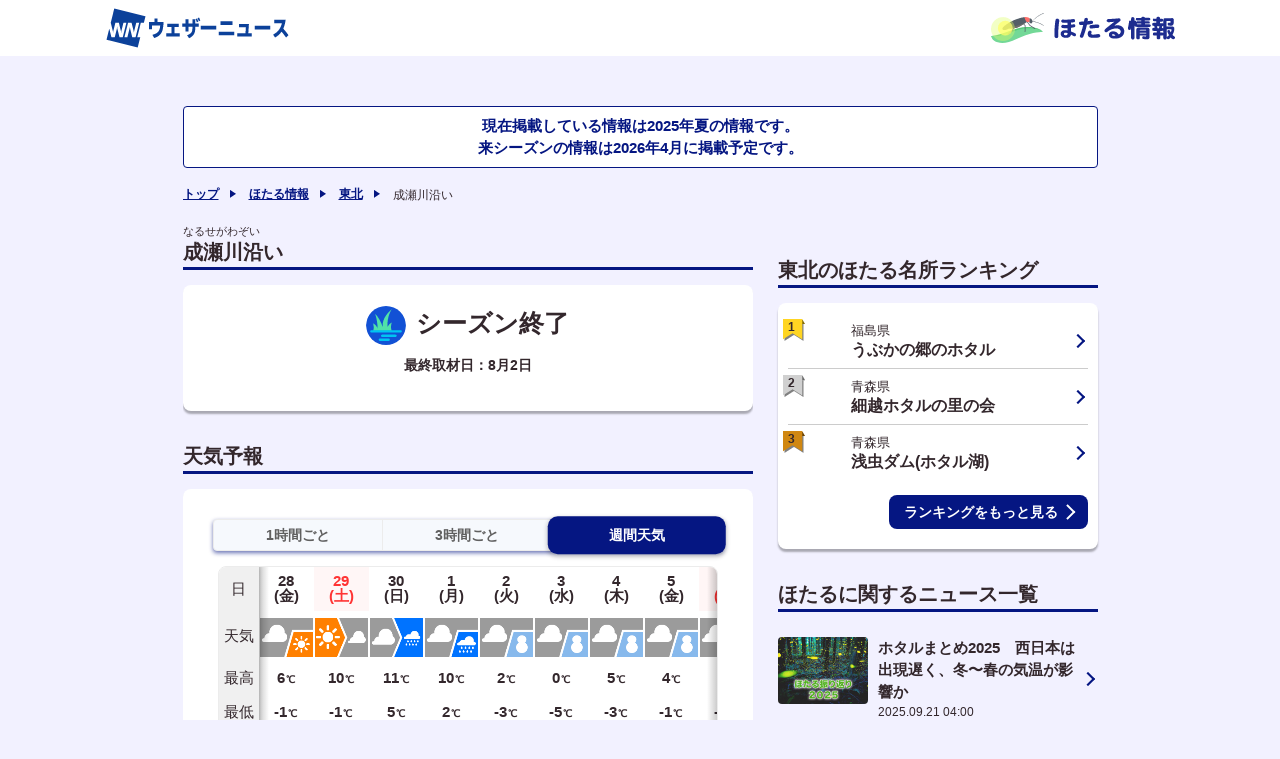

--- FILE ---
content_type: text/html; charset=utf-8
request_url: https://weathernews.jp/hotaru/spot/3201/
body_size: 10636
content:
<!DOCTYPE html>
<html lang="ja" id="top">
<head>
    <meta http-equiv="Content-Type" content="text/html; charset=UTF-8">
    <meta name="viewport" content="width=device-width,initial-scale=1.0,minimum-scale=1.0,maximum-scale=1.0,user-scalable=no">
    <meta http-equiv="pragma" content="no-cache">
    <meta http-equiv="cache-control" content="no-cache">
    <meta http-equiv="expires" content="0">
    <title>成瀬川沿いの蛍情報【2025】- ウェザーニュース</title>
    <meta name="apple-itunes-app" content="app-id=302955766">
    <meta name="description" content="成瀬川沿いの蛍スポット情報を掲載！美しい蛍が観賞できる時期や見所をチェック。蛍観賞に重要なピンポイント天気予報も確認できます。">
    <meta name="Keywords" content="成瀬川沿い,蛍,時期">
    <meta name="twitter:card" content="summary_large_image">
    <meta name="twitter:site" content="@wni_jp">
    <meta property="twitter:title" content="成瀬川沿いの蛍情報【2025】- ウェザーニュース">
    
    <meta property="twitter:image" content="https://gvs.weathernews.jp/s/hotaru/img/2025/hotaru_sns_sd.jpg">
    
    <meta property="twitter:description" content="成瀬川沿いの蛍スポット情報を掲載！美しい蛍が観賞できる時期や見所をチェック。蛍観賞に重要なピンポイント天気予報も確認できます。">
    <meta property="fb:app_id" content="1500388770270212">
    <meta property="og:type" content="article">
    <meta property="og:site_name" content="ウェザーニュース">
    <meta property="og:locale" content="ja_JP">
    <meta property="og:title" content="成瀬川沿いの蛍情報【2025】- ウェザーニュース">
    <meta property="og:url" content="https://weathernews.jp/hotaru/spot/3201/">
    
    <meta property="og:image" content="https://gvs.weathernews.jp/s/hotaru/img/2025/hotaru_sns_sd.jpg">
    <meta name="thumbnail" content="https://gvs.weathernews.jp/s/hotaru/img/2025/hotaru_sns_sd.jpg"/>
    
    <meta property="og:description" content="成瀬川沿いの蛍スポット情報を掲載！美しい蛍が観賞できる時期や見所をチェック。蛍観賞に重要なピンポイント天気予報も確認できます。">
    <meta name="wntouch_enable" content="yes">
    <meta name="wntouch_ch" content="ほたるCh.">
    <meta name="wntouch_title" content="成瀬川沿い">
    <meta name="wntouch_count" content="hotaru:spot:3201">
    <meta name="wntouch_icon" content="https://smtgvs.weathernews.jp/ip/myweather/img/icon_hotaru@2x.png">
    <meta name="wntouch_icon_gray" content="https://smtgvs.weathernews.jp/ip/myweather/img/icon_hotaru_trans@2x.png">
    <meta name="wntouch_icon_setting" content="https://smtgvs.weathernews.jp/ip/tabmenu/icon/icon_hotaru@2x.png">
    <meta name="wntouch_url" content="https://weathernews.jp/hotaru/spot/3201/">
    <link rel="shortcut icon" type="image/x-icon" href="https://weathernews.jp/s/img/favicon.ico">
    <link rel="canonical" href="https://weathernews.jp/hotaru/spot/3201/">
    <link rel="stylesheet" href="https://site.weathernews.jp/site/hotaru/css/sanitize.min.css">
    <link rel="stylesheet" href="https://site.weathernews.jp/site/hotaru/css/app.min.css?3">
    <link rel="stylesheet" href="https://site.weathernews.jp/site/hotaru/css/hotaru.min.css?3">
    <link rel="stylesheet" href="https://site.weathernews.jp/site/hotaru/css/spot.min.css?1">
    <link rel="stylesheet" href="https://weathernews.jp/onebox/css/header_v2.2.min.css">
    <script src="https://ajax.googleapis.com/ajax/libs/jquery/3.1.1/jquery.min.js"></script>
    <script src="https://weathernews.jp/s/js/wniutil.min.js"></script>
    <script async='async' src='https://securepubads.g.doubleclick.net/tag/js/gpt.js'></script>
    <script src="https://site.weathernews.jp/site/js/util/wniads/umd.min.js"></script>
    <script>
		/* Setting Path for GA */
		var sendParamList = ["fm"]; /* set this param for manual */
		var sendParamStr  = "";
		var p = location.search.split("?");
		if (p[1]) {
			var q = p[1].split("&").sort(function(a,b){if(a>b) return 1;else return -1});
			var l = q.length;
			for (var i = 0; i < l; i++) {
				var kv = q[i].split("=");
				for(var j = 0; j < sendParamList.length;j++){
					if(kv[0] === sendParamList[j]){
						sendParamStr += q[i] + "&";
						break;
					}
				}
			}
		};
		var Path = location.pathname;
		var c = (Path.match(/\?/)) ? "&" : "?";
		Path += c + sendParamStr.slice(0,-1);
		/* Setting IS WNIAPP or not for GA */
		var wniapp_for_custom_dimension = (navigator.userAgent.match(/weathernews/)) ? 1 : 0;
	</script>
	<!-- Global Site Tag (gtag.js) - Google Analytics -->
	<script async src="https://www.googletagmanager.com/gtag/js?id=UA-72962242-1"></script>
	<script>
		window.dataLayer = window.dataLayer || [];
		function gtag(){dataLayer.push(arguments);}
		gtag('js', new Date());
		gtag('config', 'UA-72962242-1', {
			'page_path': Path,
			'dimension4': wniapp_for_custom_dimension
		});
        gtag('config', 'G-744EN7FZFC', { page_path: Path, app_flag: wniapp_for_custom_dimension });
	</script>
    <style>
        [v-cloak] {
            opacity : 0 ;
        }
        .close_msg {
            margin-top:20px;
        }
        #sticky_pc {
            width: 100%;
            min-height: 50px;
            background-color: #fff;
            transform: translateY(100px);
            display: block;
            z-index: 10;
        }

        #sticky_pc.show {
            position: fixed;
            text-align: center;
            display: block;
            bottom: 0px;
            animation: slideIn 0.5s ease-out 1s 1 forwards;
            -webkit-animation: slideIn 0.5s ease-out 1s 1 forwards;
        }

        #sticky_pc.hide {
            opacity: 1;
            animation: slideOut 0.5s ease-out 0s 1 forwards;
            -webkit-animation: slideOut 0.5s ease-out 0s 1 forwards;
        }

        @keyframes slideIn {
            0% {
                transform: translateY(100px);
                opacity: 0;
            }

            100% {
                transform: translateY(0px);
                opacity: 1;
            }
        }

        @keyframes slideOut {
            0% {
                transform: translateY(0px);
                opacity: 1;
            }

            100% {
                transform: translateY(100px);
                opacity: 0;
                display: none;
            }
        }
    </style>
</head>
<body>
    <header id="header"><section class="headerTop"><div class="inner"><div class="wniLogo"><a href="https://weathernews.jp/onebox/tenki/?fm=header"><img src="https://weathernews.jp/onebox/img/header/logo_wni.svg" width="185px" height="40px" alt="【ウェザーニュース】天気予報 - 台風・地震・防災情報"></a></div><div v-cloak class="headerWeatherList"><div class="headerWeatherList__inner"><div :id="index" v-for="(item,index) in fcst_hist" class="headerWeatherList__item exiting"><a :href="item.url + '?fm=header'" class="headerWeatherList__link"></a><figure class="headerWeatherList__icon"><img :src="item.telop" width="38px" height="38px"></figure><div class="headerWeatherList__content"><p class="headerWeatherList__area">{{item.cityname}}</p><div class="headerWeatherList__temp"><span class="h">{{item.high}}</span>/<span class="l">{{item.low}}</span><p @click="historyClose(index)" class="headerWeatherList__close"></p></div></div></div></div></div><h1 class="logo-ch"><a href="/hotaru/"><img src="https://gvs.weathernews.jp/s/hotaru/img/logo.svg" width="" height="30px" loading="lazy" alt="ほたる名所"></a></h1></div></section></header>

    <article id="areaTop">
        <div class="close_msg">現在掲載している情報は2025年夏の情報です。<br>来シーズンの情報は2026年4月に掲載予定です。</div>
        <div class="prevPankuzu">
            <ul class="panKuzuList">
                <li v-if="!appFlag" class="panKuzuList__item"><a href="/">トップ</a></li>
                <li class="panKuzuList__item"><a href="/hotaru/">ほたる情報</a></li>
                <li class="panKuzuList__item"><a href="/hotaru/area/tohoku/">東北</a></li>
                <li class="panKuzuList__item"><span>成瀬川沿い</span></li>
            </ul>
        </div>
    </article>
    <div id="areaContent">
        <main id="areaMain">
            <article class="block" v-cloak>
                <h1 class="title01"><span class="ruby">なるせがわぞい</span>成瀬川沿い</h1>
                <section v-show="jikkyo_flg == 1" class="card">
                    <div v-show="rank_status || szy_tm" class="status">
                        <div class="status__titleArea">
                            <h3 class="status__title"><span class="status__icon"><img :src="status_icon"></span>{{rank_status}}</h3>
                            <p class="status__date">最終取材日：{{szy_tm}}</p>
                        </div>
                    </div>
                    <div v-show="jikkyo_img || comment" class="box">
                        <div class="photoArea">
                            <figure v-show="jikkyo_img" class="photoThumbArea" data-num="1"><span class="photoThumb"><img :src="jikkyo_img" alt=""><span class="plus"></span></span></figure>
                            <p v-show="comment" class="photoText">{{comment}}</p>
                        </div>
                    </div>
                </section>
            </article>
            <div id="ad1" style="width:100%; text-align: center; margin-top:15px; margin-bottom:15px;">
                <div id='div-gpt-ad-1707961709124-0'></div>
            </div>
            <article class="block">
                <h2 class="title01">天気予報</h2>
                <section class="card">
                    <div class="box">
                        <div class="swicthArea">
                            <div class="switchTab">
                                <p class="switchTab__item" id="switchTab__hour1" data-num="1"><span>1時間ごと</span></p>
                                <p class="switchTab__item" id="switchTab__hour3" data-num="2"><span>3時間ごと</span></p>
                                <p class="switchTab__item act" id="switchTab__week" data-num="3"><span>週間天気</span></p>
                            </div>
                            <div class="switchContent">
                                <div class="switchContent__item" data-num="1" v-cloak>
                                    <section class="wTable time">
                                        <div class="wTable__inner">
                                            <div class="wTable__head">
                                                <div class="wTable__row">
                                                    <p class="wTable__item day">日</p>
                                                    <p class="wTable__item time">時</p>
                                                    <p class="wTable__item weather">天気</p>
                                                    <p class="wTable__item r">降水</p>
                                                    <p class="wTable__item t">気温</p>
                                                    <p class="wTable__item w">風</p>
                                                </div>
                                            </div>
                                            <div class="wTable__body">
                                                <div v-for="daily in fcst['1hour']" class="wTable__group">
                                                    <div class="wTable__day">
                                                        <p class="wTable__item">{{daily.date}}日{{daily.youbi_str}}</p>
                                                    </div>
                                                    <div class="wTable__content">
                                                        <div v-for="hourly in daily.hourly" class="wTable__row">
                                                            <p class="wTable__item time">{{hourly.time}}</p>
                                                            <p class="wTable__item weather"><img class="wIcon" :src="hourly.telop"></p>
                                                            <p class="wTable__item r">{{hourly.prec}}<span class="unit">ミリ</span></p>
                                                            <p class="wTable__item t">{{hourly.temp}}<span class="unit">℃</span></p>
                                                            <p class="wTable__item w"><i class="wdir"><img :src="hourly.wnd_telop"></i>{{hourly.wndspd}}<span class="unit">m</span></p>
                                                        </div>
                                                    </div>
                                                </div>
                                            </div>
                                        </div>
                                    </section>
                                </div>
                                <div class="switchContent__item" data-num="2" v-cloak>
                                    <section class="wTable time">
                                        <div class="wTable__inner">
                                            <div class="wTable__head">
                                                <div class="wTable__row">
                                                    <p class="wTable__item day">日</p>
                                                    <p class="wTable__item time">時</p>
                                                    <p class="wTable__item weather">天気</p>
                                                    <p class="wTable__item r">降水</p>
                                                    <p class="wTable__item t">気温</p>
                                                    <p class="wTable__item w">風</p>
                                                </div>
                                            </div>
                                            <div class="wTable__body">
                                                <div v-for="daily in fcst['3hour']" class="wTable__group">
                                                    <div class="wTable__day">
                                                        <p class="wTable__item">{{daily.date}}日{{daily.youbi_str}}</p>
                                                    </div>
                                                    <div class="wTable__content">
                                                        <div v-for="hourly in daily.hourly" class="wTable__row">
                                                            <p class="wTable__item time">{{hourly.time}}</p>
                                                            <p class="wTable__item weather"><img class="wIcon" :src="hourly.telop"></p>
                                                            <p class="wTable__item r">{{hourly.prec}}<span class="unit">ミリ</span></p>
                                                            <p class="wTable__item t">{{hourly.temp}}<span class="unit">℃</span></p>
                                                            <p class="wTable__item w"><i class="wdir"><img :src="hourly.wnd_telop"></i>{{hourly.wndspd}}<span class="unit">m</span></p>
                                                        </div>
                                                    </div>
                                                </div>
                                            </div>
                                        </div>
                                    </section>
                                </div>
                                <div class="switchContent__item act" data-num="3" v-cloak>
                                    <section class="wTable week">
                                        <div class="wTable__inner">
                                            <div class="wTable__head">
                                                <div class="wTable__row">
                                                    <p class="wTable__item day">日</p>
                                                    <p class="wTable__item weather">天気</p>
                                                    <p class="wTable__item r">最高</p>
                                                    <p class="wTable__item t">最低</p>
                                                    <p class="wTable__item w">降水</p>
                                                </div>
                                            </div>
                                            <div class="wTable__content">
                                                <div v-for='item in fcst["week"]' class="wTable__row" :class="{week:true,sun:item.holiday,sat:item.sat}">
                                                    <p class="wTable__item day">{{item.date}}<br>{{item.youbi_str}}</p>
                                                    <p class="wTable__item weather"><img :src="item.telop" class="wIcon"></p>
                                                    <p class="wTable__item h txt-h">{{item.high}}<span class="unit">℃</span></p>
                                                    <p class="wTable__item l txt-l">{{item.low}}<span class="unit">℃</span></p>
                                                    <p class="wTable__item r">{{item.pop}}<span class="unit">%</span></p>
                                                </div>
                                            </div>
                                        </div>
                                    </section>
                                </div>
                            </div>
                        </div>
                    </div>
                </section>
                <p id="onebox_tenki" class="textLink"><a :href="tenki_detail">秋田県東成瀬村の詳しい天気はこちら</a></p>
            </article>
            <article class="block">
                
                <h2 class="title01">見どころ紹介</h2>
                <div class="photoArea">
                    
                    
                    <p class="photoText">村内各集落の水路でホタルが見られます。</p>
                    
                </div>
                
                <section class="card">
                    <dl class="spotInfoList">
                        
                        <div class="spotInfoList__item">
                            <dt class="spotInfoList__title">
                                <h3>観賞時期</h3>
                            </dt>
                            <dd class="spotInfoList__content">
                                <div class="spotInfoList__group column">
                                    <p>6月下旬〜7月下旬</p>
                                </div>
                            </dd>
                        </div>
                        
                        
                        <div class="spotInfoList__item">
                            <dt class="spotInfoList__title">
                                <h3>代表的な<br>ほたる</h3>
                            </dt>
                            <dd class="spotInfoList__content">
                                <div class="spotInfoList__group">
                                    <p>ゲンジボタル、ヘイケボタル</p>
                                </div>
                            </dd>
                        </div>
                        
                        
                        <div class="spotInfoList__item">
                            <dt class="spotInfoList__title">
                                <h3>ほたるの数</h3>
                            </dt>
                            <dd class="spotInfoList__content">
                                <div class="spotInfoList__group">
                                    <p>数10匹</p>
                                </div>
                            </dd>
                        </div>
                        
                        
                        
                        
                        <div class="spotInfoList__item">
                            <dt class="spotInfoList__title">
                                <h3>観賞する際の<br>注意事項</h3>
                            </dt>
                            <dd class="spotInfoList__content">
                                <div class="spotInfoList__group">
                                    <p>ホタルが飛び交うピークは夜8時頃です。足元を照らす懐中電灯などを持参し、ホタルが発生する場所に着いたら電灯を消して観賞しましょう。</p>
                                </div>
                            </dd>
                        </div>
                        
                        
                        <div class="spotInfoList__item">
                            <dt class="spotInfoList__title">
                                <h3>所在地</h3>
                            </dt>
                            <dd class="spotInfoList__content">
                                <div class="spotInfoList__group">
                                    
                                    <p>秋田県雄勝郡東成瀬村</p>
                                    
                                    
                                    <p class="button"><a id="gg_map" href="https://maps.google.com/maps?q=39.131309,140.716925" target="_blank">地図を見る</a></p>
                                    
                                </div>
                            </dd>
                        </div>
                        
                        
                        <div class="spotInfoList__item">
                            <dt class="spotInfoList__title">
                                <h3>お問い合わせ</h3>
                            </dt>
                            <dd class="spotInfoList__content">
                                <div class="spotInfoList__group">
                                    
                                    <p>ぽよよんの森オートキャンプ場<br>TEL:0182-47-5555</p>
                                    
                                    
                                    <p class="button"><a id="homepage" href="http://www.higashinaruse.com/" target="_blank">ホームページ</a></p>
                                    
                                </div>
                            </dd>
                        </div>
                        
                        
                        <div class="spotInfoList__item">
                            <dt class="spotInfoList__title">
                                <h3>交通アクセス</h3>
                            </dt>
                            <dd class="spotInfoList__content">
                                <div class="spotInfoList__group">
                                    
                                    <div class="spotInfoList__group">
                                        <p class="title">●電車</p>
                                        <p>JR十文字駅よりバスで約50分</p>
                                    </div>
                                    
                                    
                                    <div class="spotInfoList__group">
                                        <p class="title">●車</p>
                                        <p>東北中央道十文字ICより約30分</p>
                                    </div>
                                    
                                    
                                    <div class="spotInfoList__group">
                                        <p class="title">●周辺の駐車場</p>
                                        <p>一部あり</p>
                                    </div>
                                    
                                </div>
                            </dd>
                        </div>
                        
                    </dl>
                </section>
                <div id="cv_info" class="noticeTextArea" style="display: none;">
                    <h3 id="covid19_info" class="noticeTextArea__title">新型コロナウイルス感染予防対策</h3>
                    <p v-show="flag && !opn_flag" v-cloak>{{notice_init}}</p>
                    <p v-show="!flag && !opn_flag" v-cloak>{{notice_content}}</p>
                    <p v-show="flag && opn_flag" v-cloak>{{notice_content}}</p>
                    <p v-show="flag && !opn_flag" @click="Open_detail()" class="textLink"><span>もっと見る</span></p>
                    <p v-show="flag && opn_flag && text_length>500" @click="Open_detail()" class="textLink"><a href="#covid19_info">閉じる</a></p>
                    <p v-show="flag && opn_flag && text_length<=500" @click="Open_detail()" class="textLink"><a>閉じる</a></p>
                </div>
            </article>
        </main>
        <article id="areaSub">
            <section id="ad2" class="item-box" style="width: 100%; text-align: center; margin-left: 0px;">
                <div id='div-gpt-ad-1707962337454-0' style="margin-top: -10px; margin-bottom: 10px;"></div>
            </section>
            <article class="block">
                <h2 class="title01">東北のほたる名所ランキング</h2>
                <section class="card">
                    <dl class="accessRankList negTB">
                        
                        <div class="accessRankList__item">
                            <a href="/hotaru/spot/3602/" class="accessRankList__inner">
                                <div class="accessRankList__thumb">
                                    <p class="accessRankList__icon"><span>1</span></p>
                                </div>
                                <div class="accessRankList__content">
                                    <p class="accessRankList__info">福島県</p>
                                    <h3 class="accessRankList__name">うぶかの郷のホタル</h3>
                                </div>
                            </a>
                        </div>
                        
                        <div class="accessRankList__item">
                            <a href="/hotaru/spot/3101/" class="accessRankList__inner">
                                <div class="accessRankList__thumb">
                                    <p class="accessRankList__icon"><span>2</span></p>
                                </div>
                                <div class="accessRankList__content">
                                    <p class="accessRankList__info">青森県</p>
                                    <h3 class="accessRankList__name">細越ホタルの里の会</h3>
                                </div>
                            </a>
                        </div>
                        
                        <div class="accessRankList__item">
                            <a href="/hotaru/spot/3103/" class="accessRankList__inner">
                                <div class="accessRankList__thumb">
                                    <p class="accessRankList__icon"><span>3</span></p>
                                </div>
                                <div class="accessRankList__content">
                                    <p class="accessRankList__info">青森県</p>
                                    <h3 class="accessRankList__name">浅虫ダム(ホタル湖)</h3>
                                </div>
                            </a>
                        </div>
                        
                    </dl>
                    <p id="ranking_more" class="buttonRight"><a href="/hotaru/area/tohoku/ranking.html">ランキングをもっと見る</a></p>
                </section>
            </article>
            <article class="block" v-cloak>
                <h2 class="title01">ほたるに関するニュース一覧</h2>
                <section class="cardSp">
                    <dl class="topicsList negSpT">
                        <div v-for="(item,index) in topics_list" class="topicsList__item">
                            <a :href="item.url" class="topicsList__inner">
                                <figure class="topicsList__thumb"><img :src="item.thumb_img" alt="" loading="lazy"></figure>
                                <div class="topicsList__content">
                                    <h3 class="topicsList__title">{{item.title}}</h3>
                                    <p class="topicsList__date">{{item.edit_tstr}}</p>
                                </div>
                            </a>
                        </div>
                    </dl>
                    <p class="buttonRight"><a href="/hotaru/topics.html">ニュースをもっと見る</a></p>
                </section>
            </article>

            <article class="block">
                <h2 class="title01">ほたるの豆知識</h2>
                <section class="cardSp">
                    <div class="seasonInfoList negSpTB">
                        <div class="seasonInfoList__item">
                            <a href="https://weathernews.jp/news/202505/200206/" class="seasonInfoList__inner">
                                <figure class="seasonInfoList__icon"><img alt="" loading="lazy"
                                        src="https://gvs.weathernews.jp/s/hotaru/img/icon_hotaru04.svg"></figure>
                                <div class="seasonInfoList__content">
                                    <h3 class="seasonInfoList__title">蛍鑑賞で注意すべきマナー</h3>
                                    <p class="seasonInfoList__text">なぜ「光害」は蛍にとって大敵なの？</p>
                                </div>
                            </a>
                        </div>
                        <div class="seasonInfoList__item">
                            <a href="https://weathernews.jp/news/202505/100146/" class="seasonInfoList__inner">
                                <figure class="seasonInfoList__icon"><img alt="" loading="lazy"
                                        src="https://gvs.weathernews.jp/s/hotaru/img/icon_hotaru01.svg"></figure>
                                <div class="seasonInfoList__content">
                                    <h3 class="seasonInfoList__title">意外と知られていない一生</h3>
                                    <p class="seasonInfoList__text">寿命や生息環境について</p>
                                </div>
                            </a>
                        </div>
                        <div class="seasonInfoList__item">
                            <a href="https://weathernews.jp/news/202505/160066/" class="seasonInfoList__inner">
                                <figure class="seasonInfoList__icon"><img alt="" loading="lazy"
                                        src="https://gvs.weathernews.jp/s/hotaru/img/icon_hotaru02.svg"></figure>
                                <div class="seasonInfoList__content">
                                    <h3 class="seasonInfoList__title">不思議な生態について</h3>
                                    <p class="seasonInfoList__text">なぜ光るのか？などを解説</p>
                                </div>
                            </a>
                        </div>
                        <div class="seasonInfoList__item">
                            <a href="https://weathernews.jp/news/202505/130196/" class="seasonInfoList__inner">
                                <figure class="seasonInfoList__icon"><img alt="" loading="lazy"
                                        src="https://gvs.weathernews.jp/s/hotaru/img/icon_hotaru03.svg"></figure>
                                <div class="seasonInfoList__content">
                                    <h3 class="seasonInfoList__title">観賞のベストタイミング</h3>
                                    <p class="seasonInfoList__text">飛び始める時期や時間帯・天気</p>
                                </div>
                            </a>
                        </div>
                    </div>
                </section>
            </article>

            <article class="block">
                <h2 class="title02">ほたるの名所検索</h2>
                <section class="areaSearch">
                    <ul class="searchCondition">
                        <form action="/hotaru/search_result.html" method="GET" class="searchCondition__item keywords">
                            <input action="/hotaru/search_result.html" type="text" placeholder="名所名" id="kensaku01" name="word" value="">
                            <button type="submit" class="submit">
                                <span>
                                    <img src="https://gvs.weathernews.jp/s/hotaru/img/icon_search_hotaru.svg" alt="">
                                </span>
                            </button>
                        </form>
                        <p class="searchButton">
                            <a href="/hotaru/gps.html" class="searchButton__link">
                                <img src="https://gvs.weathernews.jp/s/hotaru/img/icon_search_location.svg" width="20" height="20"
                                    class="icon">
                                <span>現在地</span>
                            </a>
                        </p>
                    </ul>
                </section>
            </article>

            <article class="block">
                <h2 class="title01">エリアごとにほたるスポットを検索</h2>
                <ul class="searchArea">
                    <li class="searchArea__item area hokkaidou" data-num="hokkaidou"><a href="/hotaru/area/hokkaido/">北海道</a></li>
                    <li class="searchArea__item area touhoku" data-num="touhoku"><a href="/hotaru/area/tohoku/">東北</a></li>
                    <li class="searchArea__item area kanto" data-num="kanto"><a href="/hotaru/area/kanto/">関東</a></li>
                    <li class="searchArea__item area chubu" data-num="chubu"><a href="/hotaru/area/chubu/">中部</a></li>
                    <li class="searchArea__item area kinki" data-num="kinki"><a href="/hotaru/area/kinki/">近畿</a></li>
                    <li class="searchArea__item area chugoku" data-num="chugoku"><a href="/hotaru/area/chugoku/">中国</a></li>
                    <li class="searchArea__item area shikoku" data-num="shikoku"><a href="/hotaru/area/shikoku/">四国</a></li>
                    <li id="ko_button" class="searchArea__item area kyushu" data-num="kyushu"><a href="/hotaru/area/kyushu/">九州・沖縄</a></li>
                </ul>
            </article>
            <section id="ad3" class="item-box" style="width: 100%; text-align: center; margin-left: 0px;">
                <div id='div-gpt-ad-1707962675293-0' style="margin-top: -10px; margin-bottom: 30px;"></div>
            </section>
        </article>
    </div>
    <div class="underArea">
        <p class="readText">蛍観賞スポット・見頃予想マップなど最新の【ほたる情報】を掲載中。全国から届くホタルの写真や絶景動画をお届けします。</p>
    </div>
    <fotter id="areaFooter">
        <ul class="copyList">
            <li class="copyList__item"><a href="https://weathernews.jp/s/topics/">お天気ニュース</a></li>
            <li id="footer_to_top" class="copyList__item"><a id="footer_to_top_link" href="https://weathernews.jp/onebox/tenki/">ウェザーニュース トップ</a></li>
            <li class="copyList__item">ウェザーニュース</li>
        </ul>
    </fotter>
    <div style="filter:drop-shadow(-1px -1px 2px #ccc); width: 100%; position: fixed; bottom: 0;z-index: 1000; background-color: #fff; text-align: center;padding-top: 7px;padding-bottom: 7px;display:none;">
        <div id="div-gpt-ad-sticky" style="display: inline-block"></div>
        <button style="position:absolute;top:-24px;right: 0; height:24px;width:25px; border-top-left-radius: 5px;background-color: #fff; font-size: 24px;text-align:center; padding: 0; line-height: 1em;border: none;user-select:none;outline:none;cursor:pointer;min-height:auto;" onclick="ads.close_sticky();"><svg width="24px" height="24px"><path d="M4.875,4.875l12.75,12.75M17.625,4.875l-12.75,12.75" stroke-width="3" stroke="#bbb"></path></svg></button>
    </div>
    <div id="sticky_pc" class="pc">
        <div id="div-gpt-ad-1666850974098-0"></div>
        <button
            style="position:absolute;top:0;right: 0; height:24px;width:25px; border-top-left-radius: 5px;background-color: #fff; font-size: 24px;text-align:center; padding: 0; line-height: 1em;border: none;user-select:none;outline:none;cursor:pointer;min-height:auto;"
            onclick="close_sticky_pc();"><svg width="24px" height="24px">
                <path d="M4.875,4.875l12.75,12.75M17.625,4.875l-12.75,12.75" stroke-width="3" stroke="#bbb"></path>
            </svg></button>
    </div>
    <script src="https://site.weathernews.jp/site/hotaru/js/app.js?1"></script>
    <script src="https://weathernews.jp/s/js/axios.0.27.2.min.js"></script>
	<script src="https://cdnjs.cloudflare.com/ajax/libs/vue/2.1.10/vue.min.js"></script>
    <script src="https://site.weathernews.jp/site/global_header/js/global_header.js"></script>
    <article id="ov_content" class="overlay off" data-num="1">
        <section class="overlayContent photoArea">
            <div class="closeButton"></div>
            <img :src="jikkyo_img">
        </section>
    </article>
    <article class="overlay off" data-num="2">
        <section class="overlayContent photoArea">
            <div class="closeButton"></div>
            <img src="">
        </section>
    </article>
    <script>
        let rankStatus = {
            "1":"まだ",
            "2":"飛び始め",
            "3":"見頃",
            "4":"見頃過ぎ",
            "9":"シーズン終了",
            "999":"不明",
        }
        var my_ver = wniutil.get_version(argv);
        if(wniutil.is_valid(my_ver)) cookie_write("ver", my_ver);

        let vm_areatop = new Vue({
            el: '#areaTop',
            data: {
                appFlag: false
            }
        })

        let vm = new Vue({
            el:'#areaContent',
            data:{
                jikkyo_flg:'',
                comment:'',
                szy_tm:'',
                rank_status:'',
                jikkyo_img:'',
                jikkyo_thumb:'',
                status_icon:'',
                topics_list:[],
                fcst:{"1hour":[],"3hour":[],"week":[]},
                opn_flag:false,
                flag:false,
                text_length:'',
                notice_init:'',
                notice_content:'',
                tenki_detail:''
            },
            methods:{
                getObsData(){
                    var self = this
                    axios
                    .get("https://site.weathernews.jp/site/hotaru/json/obs/intv_" + '3201' + ".json",{
                        params : {
                            tm:wniutil.nocache
                        }
                    })
                    .then(function(res){
                        if(res.data){
                            self.comment = res.data.comment
                            let tm = res.data.tm
                            let datetime = new Date(tm * 1000)
                            let szy_mon = datetime.getMonth() + 1
                            let szy_date = datetime.getDate()
                            self.szy_tm = szy_mon + '月' + szy_date + '日'
                            let rank = res.data.rank
                            self.rank_status = rankStatus[rank]
                            self.status_icon = "https://gvs.weathernews.jp/s/hotaru/img/status_icon_0" + rank + ".svg" 
                            self.jikkyo_img = res.data.jikkyo_image
                            vm2.jikkyo_img = res.data.jikkyo_image
                            self.jikkyo_thumb = res.data.jikkyo_thumb
                            if(self.szy_tm || self.rank_status || rank || self.jikkyo_img || self.jikkyo_thumb){
                                self.jikkyo_flg = 1
                                console.log('flg==1')
                            }else{
                                self.jikkyo_flg = 0
                            }
                            console.log(self.status_icon)
                        }
                    })
                },
                setTopics(){
                    var self = this
                    axios
                    .get("https://site.weathernews.jp/site/hotaru/json/hotaru_topics_list.json")
                    .then( function(res) {
                        if(res.data){
                            if(res.data.length > 4) {
                                var max_topics = 4
                            }
                            else {
                                max_topics = res.data.length
                            }
                            for(var i = 0; i < max_topics; i ++){
                                var elm = {}
                                elm.title = res.data[i].title
                                var date = new Date(res.data[i].edit_tm * 1000)
                                elm.edit_tstr = date.getFullYear() + '.' + ('00' + (date.getMonth()+1)).slice(-2) + '.' + ('00' + date.getDate()).slice(-2) + ' ' + ('00' + date.getHours()).slice(-2) + ':' + ('00' + date.getMinutes()).slice(-2)
                                elm.thumb_img = res.data[i].thumb_img
                                elm.url = 'https://weathernews.jp' + res.data[i].url
                                self.topics_list.push(elm)
                            }
                        }
                    })
                },
                setWeather(){
                    let youbi_str = ["(日)","(月)","(火)","(水)","(木)","(金)","(土)"];
                    let self = this
                    axios
                    .get("https://site.weathernews.jp/lba/wxdata/api_data_ss1?lat=" + '39.131309' + "&lon=" + '140.716925',{
                        params : {
                            tm:wniutil.nocache
                        }
                    })
                    .then(function(p){
                        let date_cache = {"1hour":0,"3hour":0}
                        let wx_1hour = {}
                        let wx_3hour = {}
                        // 1時間天気 ・ 3時間天気
                        for(var i = 0;i < p.data.srf.length; i++){
                            let elm = {};
                            let day = new Date(Number(p.data.srf[i].tm) * 1000);
							let tm = new Date(day.getFullYear(), day.getMonth(), day.getDate(), 0, 0, 0).getTime()
                            elm.time = day.getHours();
                            elm.telop = "https://gvs.weathernews.jp/s/img/telop/" + p.data.srf[i].WX + ".png";
                            if(-0.5 <= Number(p.data.srf[i].AIRTMP) && Number(p.data.srf[i].AIRTMP) <= -0.1){
                                elm.temp = Math.round(Number(p.data.srf[i].AIRTMP)) + 0;
                            }
                            else{
                                elm.temp = Math.round(Number(p.data.srf[i].AIRTMP));
                            }
                            if(0 <= Number(p.data.srf[i].WNDDIR) && Number(p.data.srf[i].WNDDIR) < 10){
                                elm.wnddir = "0" + p.data.srf[i].WNDDIR;
                            }
                            else{
                                elm.wnddir = p.data.srf[i].WNDDIR;
                            }
                            if(0 <= Number(p.data.srf[i].WNDSPD) && Number(p.data.srf[i].WNDSPD) < 5){
                                elm.wndspd_img = 0;
                            }
                            else if(5 <= Number(p.data.srf[i].WNDSPD) && Number(p.data.srf[i].WNDSPD) < 10){
                                elm.wndspd_img = 1;
                            }
                            else if(10 <= Number(p.data.srf[i].WNDSPD) && Number(p.data.srf[i].WNDSPD) < 15){
                                elm.wndspd_img = 2;
                            }
                            else if(15 <= Number(p.data.srf[i].WNDSPD) && Number(p.data.srf[i].WNDSPD) < 20){
                                elm.wndspd_img = 3;
                            }
                            else if(20 <= Number(p.data.srf[i].WNDSPD) && Number(p.data.srf[i].WNDSPD) < 25){
                                elm.wndspd_img = 4;
                            }
                            else{
                                elm.wndspd_img = 5;
                            }
                            elm.wnd_telop = "https://gvs.weathernews.jp/s/illumi/img/wind_" + elm.wndspd_img + "_" + elm.wnddir + ".png"
                            elm.wndspd = Math.round(p.data.srf[i].WNDSPD)
                            elm.prec = Math.round(p.data.srf[i].PREC);
                            if(wx_1hour[tm] == null){
                                wx_1hour[tm] = {
                                    date: day.getDate(),
									youbi_str: youbi_str[day.getDay()],
									hourly: []
                                }
                            }
                            wx_1hour[tm].hourly.push(elm)
                            if(elm.time % 3 !== 0) continue;
							if(wx_3hour[tm] == null) {
								wx_3hour[tm] = {
									date: day.getDate(),
									youbi_str: youbi_str[day.getDay()],
									hourly: []
								}
							}
                            wx_3hour[tm].hourly.push(elm)
                        }
                        self.fcst["1hour"] = wx_1hour
                        self.fcst["3hour"] = wx_3hour

                        // 週間天気
                        for(var i = 0;i < 10; i++){
                            let elm = {};
                            let day = new Date(Number(p.data.mrf[i].tm)*1000);
                            elm.date = day.getDate();
                            elm.youbi_str = youbi_str[day.getDay()];
                            elm.sat = (day.getDay() == 6) ? true : false;
                            elm.holiday = (p.data.mrf[i].holiday == 1) ? true : false;
                            elm.telop = "https://gvs.weathernews.jp/s/img/telop/" + p.data.mrf[i].WX + ".png";
                            elm.high = p.data.mrf[i].MAXT;
                            elm.low = p.data.mrf[i].MINT;
                            elm.pop = p.data.mrf[i].POP;
                            self.fcst["week"].push(elm);
                        }
                    })
                },
                covid19_noticebox: function(){
                    var textLimit = 80;
                    if(""){
                        document.getElementById("cv_info").style.display = "block";
                        var textLen = "".length
                        var textCut = "".slice(0, textLimit)
                        this.text_length = textLen
                        this.notice_content = ""                        
                        if(textLen >= textLimit){
                            textCut = textCut + '…'
                            this.notice_init = textCut
                            this.flag = true
                        }
                        else{
                            return;
                        }
                    }
                    else{
                        return;
                    }
                },
                Open_detail: function(){
                    this.opn_flag = !this.opn_flag
                }
            },
            created(){
                this.getObsData();
                this.setTopics();
                this.setWeather();
                this.covid19_noticebox();
            }
        })

        let vm2 = new Vue({
            el:"#ov_content",
            data:{
                jikkyo_img:''
            }
        })

        if ((wniutil.is_valid(argv['fm']))&&(argv['fm'] == 'sw')) {
            // document.getElementById("header_to_top_link").href = "https://weathernews.jp/s/";
            // document.getElementById("footer_to_top_link").href = "https://weathernews.jp/s/";
        }

        // function ga_and_go(url, eventCategory, eventLabel) {
        //     gtag('event', 'click', {
        //         'event_category': eventCategory,
        //         'event_label': eventLabel,
        //         'event_callback':ga_timeout (function() {
        //             location.href = url;
        //         })
        //     });
        // }

        // function ga_timeout(callback) {
        //     var called = false;
        //     function fn() {
        //         if (!called) {
        //             called = true;
        //             callback();
        //         }
        //     }
        //     setTimeout(fn, 1000);
        //     return fn;
        // }

        function app_vercheck(){
            var ret = 0;
            if(wniutil.is_valid(my_ver)) {
                if(wniutil.comp_version(my_ver, '5.0.0') >= 0){
                    ret = 1;
                }
            }
            return ret;
        }
        function setDevice(){
            if([{'ranking': 1, 'pagePath': '/hotaru/spot/3602/', 'area_en': 'tohoku', 'area_jp': '東北', 'id': '3602', 'name': 'うぶかの郷のホタル', 'pref': '福島県', 'page': '/s/hotaru/spot/3602/', 'new_page': '/hotaru/spot/3602/'}, {'ranking': 2, 'pagePath': '/hotaru/spot/3101/', 'area_en': 'tohoku', 'area_jp': '東北', 'id': '3101', 'name': '細越ホタルの里の会', 'pref': '青森県', 'page': '/s/hotaru/spot/3101/', 'new_page': '/hotaru/spot/3101/'}, {'ranking': 3, 'pagePath': '/hotaru/spot/3103/', 'area_en': 'tohoku', 'area_jp': '東北', 'id': '3103', 'name': '浅虫ダム(ホタル湖)', 'pref': '青森県', 'page': '/s/hotaru/spot/3103/', 'new_page': '/hotaru/spot/3103/'}].length < 3){
                document.getElementById("ranking_more").style.display = "none";
            }
            // App
            if(smart_webview == "webview"){
                document.getElementById("header").style.display = "none";
                document.getElementById("footer_to_top").style.display = "none";
                //document.getElementById("onebox_tenki").style.display = "none"
                if(document.getElementById("homepage")){
                    var href = document.getElementById("homepage").href;
                    var ohref = href.replace(/^http/, 'opensafari');
                    console.log(href)
                    console.log(ohref)
                    document.getElementById("homepage").href = ohref;
                }
                if(document.getElementById("gg_map")){
                    var href = document.getElementById("gg_map").href;
                    var ohref = href.replace(/^http/, 'opensafari');
                    document.getElementById("gg_map").href = ohref;
                }
                if(wniutil.comp_version(my_ver, '5.18.0') >= 0){
                    vm.tenki_detail = "weathernews://weathernews.jp/pinpoint?lat=" + '39.131309' + "&lon=" + '140.716925' + "&name=" + '秋田県東成瀬村'
                } else {
                    vm.tenki_detail = "https://weathernews.jp/onebox/tenki/" + 'akita' + "/" + '05464' + "/"
                }

                vm_areatop.appFlag = true
            }else{
                vm.tenki_detail = "https://weathernews.jp/onebox/tenki/" + 'akita' + "/" + '05464' + "/"
                vm_areatop.appFlag = false
            }
            if(smart_platform == ""){
                //document.getElementById("pc_ad").style.display = "block";
                document.getElementById("ko_button").style.width = "38%"
            }else{
                //document.getElementById("smp_ad").style.display = "block";
            }
        }

        document.addEventListener("DOMContentLoaded", function(){
            setDevice();
        })

        function gpt_init() {
            var btm_size_mapping = [
                { "displaySize": [992, 400], "adSize": [[120, 600], [200, 200], [320, 100], [320, 50], [300, 600], [300, 250], [336, 280], [1, 1], [320, 180], [160, 600]] },
                { "displaySize": [0, 0], "adSize": [[200, 200], [320, 100], [320, 50], [300, 250], [336, 280], [1, 1], [320, 180]] }
            ];
            var gpt_conf = [
                { "unit_code":"/284705699/2.5web/2.5web_season_atf","size":[[320, 100], [320, 50]],"slot_id":"div-gpt-ad-1707961709124-0", 'apstag': true, 'targeting': { 'category': 'HOTARU', 'page': 'SPOT' }},
                { "unit_code":"/284705699/2.5web/2.5web_season_btf","size":[[300, 250], [336, 280], [200, 200], [320, 180], [320, 50], [320, 100], [1, 1]],"slot_id":"div-gpt-ad-1707962337454-0", 'apstag': true, 'targeting': { 'category': 'HOTARU', 'page': 'SPOT' }},
                { "unit_code":"/284705699/2.5web/2.5web_season_btm","size":[[120, 600], [200, 200], [320, 100], [320, 50], [300, 600], [300, 250], [336, 280], [1, 1], [320, 180], [160, 600]],"mapping": btm_size_mapping, "slot_id":"div-gpt-ad-1707962675293-0", 'apstag': true, 'targeting': { 'category': 'HOTARU', 'page': 'SPOT' }},
            ];
            var sticky_conf = {
                'default' :  {"unit_code":"/284705699/2.5web/2.5web_sticky_web",      "size":[320,50],"slot_id":"div-gpt-ad-sticky","apstag":true, 'targeting': { 'category': 'HOTARU', 'page': 'SPOT' }},
                'sugotoku':  {"unit_code":"/284705699/2.5web/2.5web_sticky_docomo",   "size":[320,50],"slot_id":"div-gpt-ad-sticky","apstag":true, 'targeting': { 'category': 'HOTARU', 'page': 'SPOT' }},
                'smartpass': {"unit_code":"/284705699/2.5web/2.5web_sticky_kddi",     "size":[320,50],"slot_id":"div-gpt-ad-sticky","apstag":true, 'targeting': { 'category': 'HOTARU', 'page': 'SPOT' }},
                'apppass':   {"unit_code":"/284705699/2.5web/2.5web_sticky_softbank", "size":[320,50],"slot_id":"div-gpt-ad-sticky","apstag":true, 'targeting': { 'category': 'HOTARU', 'page': 'SPOT' }},
                'app':       {"unit_code":"/284705699/2.5web/2.5web_sticky_app",      "size":[320,50],"slot_id":"div-gpt-ad-sticky","apstag":true, 'targeting': { 'category': 'HOTARU', 'page': 'SPOT' }},
            }
            var fmp,rmp;
            if(smart_platform){
                fmp = 100
                rmp = 50
            } else {
                fmp = 0
                rmp = 0
                gpt_conf.push({
                    'unit_code': '/284705699/2.5web/2.5web_stickyad_pc',
                    'size': [[970, 90], [640, 100], [640, 50], [950, 90], [728, 90], [950, 70]],
                    'slot_id': 'div-gpt-ad-1666850974098-0',
                    'apstag': true,
                    'targeting': { 'category': 'HOTARU', 'page': 'SPOT' }
                })
            }
            var sraFlg = true
            if(wniutil.param.sra){
                if(wniutil.param.sra == 0){
                    sraFlg = false
                } else if(wniutil.param.sra == 1) {
                    sraFlg = true
                } 
            } else {
                sraFlg = true
            }
            ads = new WNIAds({'gpt_conf': gpt_conf, 'use_default': true, 'lazyload': { fetchMarginPercent: fmp, renderMarginPercent: rmp}, 'gpt_sticky_conf': sticky_conf, 'sticky': { 'disableApp': true },'use_prebids': true, 'enableSingleRequest': sraFlg});
            setTimeout(() => {
                googletag.pubads().addEventListener('slotRenderEnded', (e) => {
                    var slotId = e.slot.getSlotId().getDomId()
                    if (slotId === 'div-gpt-ad-1666850974098-0') {
                        var target = document.getElementById(slotId)
                        if (target.childNodes[0].hasChildNodes() === false) {
                            var wrap = target.parentNode
                            wrap.style.display = 'none'
                        }
                    }
                })
            }, 500);
        }

        gpt_init();

        function close_sticky_pc() {
            $('#sticky_pc').hide();
        }

        var stickyElem = document.getElementById('sticky_pc')
        if(smart_platform == ''){
            var stickyAdsControl = (event) => {
                if(Object.keys(ads['slots']).length > 0){
                    if(window.scrollY >= 200) {
                        stickyElem.classList.add('show')
                        stickyElem.classList.remove('hide')
                    } else {
                        stickyElem.classList.add('hide')
                    }
                } else if(Object.keys(ads['slots']).length == 0){
                    for(var i = 1; i <= 3; i ++){
                        document.getElementById("ad"+i).style.display = "none";
                    }
                    if(window.scrollY > 100) $('#sticky_pc').hide();
                }
            }
            window.addEventListener('scroll', stickyAdsControl)
        }
    </script>
    <script type="application/ld+json">
        {"@context":"http://schema.org","@type":"WebPage","mainEntityOfPage":{"@type":"WebPage","@id":"https://weathernews.jp/hotaru/spot/3201/"},"relatedLink":"https://weathernews.jp/hotaru/","image":{"@type":"ImageObject","url":"https://gvs.weathernews.jp/s/hotaru/img/2025/hotaru_sns_sd.jpg","height":600,"width":800},"author":{"@type":"Person","name":"ウェザーニュース"},"publisher":{"@type":"Organization","name":" Weathernews, Inc.","url":" https://weathernews.jp/","logo":{"@type":"ImageObject","url":"https://weathernews.jp/logo/wni_s.png","width":163,"height":60}},"url":"https://weathernews.jp/hotaru/spot/3201/","headline":"成瀬川沿いの蛍情報【2025】- ウェザーニュース","description":"成瀬川沿いの蛍スポット情報を掲載！美しい蛍が観賞できる時期や見所をチェック。蛍観賞に重要なピンポイント天気予報も確認できます。"}
    </script>
    <script type="application/ld+json">
        {
            "@context":"http://schema.org/", "@type":"BreadcrumbList",
            "itemListElement":[
            {
            "@type":"ListItem",
            "position":"1",
            "item":{"@id":"https://weathernews.jp/hotaru/", "name":"蛍の見頃予想・観賞スポット【2025】- ウェザーニュース"}
            }
            ,{
            "@type":"ListItem",
            "position":"2",
            "item":{"@id":"https://weathernews.jp/hotaru/area/tohoku/", "name":"東北の蛍スポット【2025】- ウェザーニュース"}
            }
            ,{
            "@type":"ListItem",
            "position":"3",
            "item":{"@id":"https://weathernews.jp/hotaru/spot/3201/", "name":"成瀬川沿いの蛍情報【2025】- ウェザーニュース"}
            }
            ]
        }
    </script>
</body>
</html>

--- FILE ---
content_type: text/html; charset=utf-8
request_url: https://www.google.com/recaptcha/api2/aframe
body_size: 269
content:
<!DOCTYPE HTML><html><head><meta http-equiv="content-type" content="text/html; charset=UTF-8"></head><body><script nonce="MWip_bZZtxNwArYOZTNIeA">/** Anti-fraud and anti-abuse applications only. See google.com/recaptcha */ try{var clients={'sodar':'https://pagead2.googlesyndication.com/pagead/sodar?'};window.addEventListener("message",function(a){try{if(a.source===window.parent){var b=JSON.parse(a.data);var c=clients[b['id']];if(c){var d=document.createElement('img');d.src=c+b['params']+'&rc='+(localStorage.getItem("rc::a")?sessionStorage.getItem("rc::b"):"");window.document.body.appendChild(d);sessionStorage.setItem("rc::e",parseInt(sessionStorage.getItem("rc::e")||0)+1);localStorage.setItem("rc::h",'1764359315020');}}}catch(b){}});window.parent.postMessage("_grecaptcha_ready", "*");}catch(b){}</script></body></html>

--- FILE ---
content_type: text/css
request_url: https://site.weathernews.jp/site/hotaru/css/app.min.css?3
body_size: 5716
content:
@charset "UTF-8";html{scroll-behavior:smooth}html:root{background-color:#f2f1ff}body{-webkit-font-smoothing:antialiased}img{-webkit-backface-visibility:hidden;backface-visibility:hidden}@media screen and (max-width:830px){.pc{display:none!important}}@media screen and (min-width:830px){.sp{display:none!important}}a,abbr,address,article,aside,blockquote,canvas,caption,cite,code,dd,details,dt,fieldset,figcaption,figure,form,h1,h2,h3,h4,h5,h6,label,legend,li,p,pre,table,tbody,td,tfoot,th,thead,tr{word-wrap:break-word;color:#33272c;font-family:"ヒラギノ角ゴシック","Hiragino Sans","ヒラギノ角ゴ ProN W3",HiraKakuProN-W3,"メイリオ",Meiryo,"ＭＳ Ｐゴシック",sans-serif;font-size:15px;font-weight:300;line-height:1.5em;list-style-type:none}#areaHeader{-webkit-box-shadow:0 1px 2px 0 rgba(0,0,0,.15);padding:10px;background-color:#fff;box-shadow:0 1px 2px 0 rgba(0,0,0,.15)}#areaHeader .inner{-webkit-box-pack:justify;-ms-flex-pack:justify;-webkit-box-align:center;-ms-flex-align:center;display:-webkit-box;display:-ms-flexbox;display:flex;align-items:center;justify-content:space-between}@media screen and (min-width:915px){#areaHeader{position:relative;margin-top:5px}#areaHeader:before{display:block;position:absolute;top:-5px;left:0;width:100%;height:5px;background-color:#051682;content:""}#areaHeader .inner{max-width:915px;margin-right:auto;margin-left:auto}}@media screen and (max-width:830px){#areaHeader .logo-ch img{width:100%;max-width:150px;height:auto}}#areaTop{max-width:915px;margin-right:auto;margin-left:auto;padding:10px 10px}#areaTop>:not(:last-child){margin-bottom:15px}@media screen and (min-width:830px){#areaTop{padding:20px 0}}.readText{font-size:13px;text-align:center}.readText>*{display:inline-block;text-align:left}@media screen and (min-width:830px){.readText{font-size:14px;text-align:center}.readText span{display:inline-block;text-align:left}}.prevPankuzu{position:relative}.buttonPrev{-webkit-transform:translateY(-50%);position:absolute;top:50%;left:0;width:57px;transform:translateY(-50%)}.buttonPrev>*{-webkit-box-shadow:0 3px 2px 0 rgba(0,0,0,.3);display:inline-block;padding:5px;border-radius:100px;background-color:#fff;box-shadow:0 3px 2px 0 rgba(0,0,0,.3);line-height:1em}.buttonPrev>:before{display:inline-block;width:16px;height:16px;margin-right:5px;border-radius:100px;background-color:#051682;vertical-align:middle;content:""}.buttonPrev>:after{-webkit-transform:translateY(-50%) rotate(45deg);display:block;z-index:2;position:absolute;top:50%;left:11px;width:6px;height:6px;transform:translateY(-50%) rotate(45deg);border-bottom:2px solid #fff;border-left:2px solid #fff;content:''}.buttonPrev .text{font-size:13px;font-weight:600;vertical-align:middle}.panKuzuList{-ms-overflow-style:none;scrollbar-width:none;overflow-x:scroll;font-size:0px;white-space:nowrap}.panKuzuList::-webkit-scrollbar{display:block;height:6px}.panKuzuList::-webkit-scrollbar-track{background:-webkit-gradient(linear,left top,left bottom,from(rgba(5,22,130,0)),color-stop(50%,rgba(5,22,130,0)),color-stop(51%,rgba(5,22,130,0)));background:linear-gradient(to bottom,rgba(5,22,130,0) 0,rgba(5,22,130,0) 50%,rgba(5,22,130,0) 51%)}.panKuzuList::-webkit-scrollbar-thumb{background:-webkit-gradient(linear,left top,left bottom,from(rgba(5,22,130,0)),color-stop(50%,rgba(5,22,130,0)),color-stop(51%,#051682));background:linear-gradient(to bottom,rgba(5,22,130,0) 0,rgba(5,22,130,0) 50%,#051682 51%)}.panKuzuList__item{display:inline-block;position:relative;font-size:14px;line-height:14px;vertical-align:middle}.panKuzuList__item>*{font-size:12px}.panKuzuList__item a{color:#051682;font-weight:600;text-decoration:underline}.panKuzuList__item:not(:last-child){padding-right:30px}.panKuzuList__item:not(:last-child):after{-webkit-transform:translateY(-50%);display:block;position:absolute;top:50%;right:12px;width:0;height:0;transform:translateY(-50%);border:.3em solid transparent;border-right:none;border-left:.45em solid #051682;content:''}.close_msg{max-width:990px;padding:8px 0;border:1px solid #051682;border-radius:4px;background-color:#fff;color:#051682;font-size:15px;font-weight:600;text-align:center}@media screen and (min-width:999px){.close_msg{margin-right:auto;margin-left:auto}}#areaContent{padding:8px 10px}@media screen and (min-width:830px){#areaContent{display:-webkit-box;display:-ms-flexbox;display:flex;max-width:915px;margin-right:auto;margin-left:auto;padding:0}#areaContent #areaMain{-webkit-box-flex:1;-ms-flex:1;flex:1;overflow:hidden}#areaContent #areaSub{width:320px;margin-left:25px}}#areaMain>:not(:last-child),#areaSub>:not(:last-child){margin-bottom:30px}#areaMain{padding-bottom:30px}.block>:not(:last-child){margin-bottom:15px}@media screen and (max-width:830px){.block>[class*=title]{margin-bottom:10px}}.card,.cardSp{-webkit-box-shadow:0 3px 2px 0 rgba(0,0,0,.3);padding:20px 10px;overflow:hidden;border-radius:8px;background-color:#fff;box-shadow:0 3px 2px 0 rgba(0,0,0,.3)}.card>:not(:last-child),.cardSp>:not(:last-child){margin-bottom:15px}.card+.notice,.cardSp+.notice{margin-top:10px}@media screen and (min-width:830px){.cardSp{-webkit-box-shadow:none;padding:0;border-radius:0;background-color:transparent;box-shadow:none}}.box>:not(:last-child){margin-bottom:10px}.borderBlock{padding:10px;border:1px solid #051682;border-radius:6px;background-color:#fff}.borderBlock>:not(:last-child){margin-bottom:15px}.column{display:-webkit-box;display:-ms-flexbox;display:flex}.column>:not(:last-child){margin-right:15px}.titleAreaColumn{-webkit-box-pack:justify;-ms-flex-pack:justify;-webkit-box-align:center;-ms-flex-align:center;display:-webkit-box;display:-ms-flexbox;display:flex;align-items:center;justify-content:space-between}.ruby{display:block;font-size:11px;font-weight:400;line-height:1.15em}.title01{margin-bottom:5px;font-size:20px;font-weight:600}@media screen and (min-width:830px){.title01{margin-bottom:10px;border-bottom:3px solid #051682}}.title02{font-size:16px;font-weight:600;line-height:24px}@media screen and (min-width:830px){.title02{margin-bottom:10px;border-bottom:3px solid #051682;font-size:20px;line-height:1.45em}}.title03{font-size:16px;font-weight:600}.title04{color:#051682;font-size:18px;font-weight:600;text-align:center}.title05{color:#0630b8;font-size:18px;font-weight:600;line-height:1.35em;text-align:center}.title06{font-size:24px;font-weight:600;text-align:center}.title07{padding-left:10px;border-left:3px solid #051682;font-size:20px;font-weight:600;line-height:1em}.title08{padding-left:10px;border-left:3px solid #051682;font-weight:600}.title09{font-size:20px;font-weight:600}[class*=title].area{position:relative;padding:5px 0;padding-right:70px}.areaName{-webkit-transform:translateY(-50%);position:absolute;top:50%;right:0;transform:translateY(-50%);border:1px solid #051682;border-radius:4px;background-color:#fff}.areaName,.areaName>*{color:#051682;font-size:13px;font-weight:600;line-height:1em}.areaName>*{display:block;padding:6px 10px}a:hover,button:hover{cursor:pointer}.color{color:#051682}.caution{color:#e06161}.notice{font-size:13px}.center{text-align:center}.right{text-align:right}.bold{font-weight:600}.emsg{color:red}.strong{font-weight:600}.big{font-size:120%}.textLink{text-align:right}.textLink>*{position:relative;padding-right:20px;color:#0630b8;font-weight:600;text-decoration:underline}.textLink>:after{-webkit-transform:translateY(-50%);display:block;position:absolute;top:50%;right:0;width:16px;height:16px;transform:translateY(-50%);border-radius:100px;background-color:#051682;color:#fff;font-size:10px;line-height:16px;text-align:center;text-decoration:none;content:">"}.textRight{text-align:right}.banner{max-width:350px;margin-right:auto;margin-left:auto}.banner img{width:100%}.notification{max-width:400px;margin-right:auto;margin-left:auto}.notification>:not(:last-child){display:block;margin-bottom:10px}.notification img{width:100%}.negT{margin-top:-10px}.negB{margin-bottom:-10px}.negTB{margin-top:-10px;margin-bottom:-10px}@media screen and (max-width:830px){.negSpT{margin-top:-10px}.negSpB{margin-bottom:-10px}.negSpTB{margin-top:-10px;margin-bottom:-10px}}@media screen and (min-width:830px){.negPcT{margin-top:-10px}.negPcB{margin-bottom:-10px}.negPcTB{margin-top:-10px;margin-bottom:-10px}}.dateSwitch{margin-bottom:10px;padding-bottom:5px;border-bottom:1px solid #ccc;text-align:center}.dateSwitch .next,.dateSwitch .prev{display:inline-block;position:relative;width:1.2em;height:1.2em;border-radius:100px;background-color:#051682;vertical-align:middle}.dateSwitch .next:before,.dateSwitch .prev:before{-webkit-transform:translate(-50%,-50%);display:block;position:absolute;top:50%;left:50%;width:0;height:0;transform:translate(-50%,-50%);border:3px solid transparent;content:""}.dateSwitch .next:hover,.dateSwitch .prev:hover{cursor:pointer}.dateSwitch .next.last,.dateSwitch .prev.last{opacity:.5}.dateSwitch .prev:before{border-right:5px solid #fff;border-left:0}.dateSwitch .next:before{border-right:0;border-left:5px solid #fff}.buttonList{display:flex;font-size:0;text-align:center;align-items:center;gap:5px;justify-content:center}.buttonList>.button{display:inline-block;width:auto}.buttonList>.button>*{font-size:14px!important;line-height:20px!important}@media screen and (max-width:374px){.buttonList>.button{width:49%}.buttonList>.button>*{width:100%!important}.buttonList>.button:not(:last-child){margin-right:.5%}}.button{display:block;width:100%}.button:hover{cursor:pointer}.button>*{display:inline-block;position:relative;padding:10px 30px 10px 15px;border-radius:8px;background-color:#051682;color:#fff;font-size:16px;font-weight:600;line-height:1em}@media screen and (max-width:374px){.button>*{padding:10px 20px 10px 5px;font-size:13px}}.button>:after{-webkit-transform:translateY(-50%) rotate(-45deg);display:block;position:absolute;top:50%;right:15px;width:.75em;height:.75em;transform:translateY(-50%) rotate(-45deg);border-right:2px solid #fff;border-bottom:2px solid #fff;content:""}.button.noArrow>:after{display:none}.button.type02{margin-right:auto;margin-left:auto;text-align:center}.button.type02>*{min-width:150px;padding-right:15px;padding-left:15px;font-size:18px;text-align:center}.button.type02>:after{display:none}.button.color02>*{background-color:#051682}.button .center{text-align:center}.button .icon{margin-right:5px}.button.yellow>*{background-color:#d8972e}.buttonRight{display:block;text-align:right}.buttonRight>*{display:inline-block;position:relative;padding:10px 30px 10px 15px;border-radius:8px;background-color:#051682;color:#fff;font-size:14px;font-weight:600;line-height:1em}.buttonRight>:after{-webkit-transform:translateY(-50%) rotate(-45deg);display:block;position:absolute;top:50%;right:15px;width:.75em;height:.75em;transform:translateY(-50%) rotate(-45deg);border-right:2px solid #fff;border-bottom:2px solid #fff;content:""}.buttonIcon{-webkit-box-shadow:0 2px 2px 1px rgba(5,22,130,.25);position:relative;max-width:300px;margin-right:auto;margin-left:auto;padding:5px;border-radius:8px;background-color:#051682;box-shadow:0 2px 2px 1px rgba(5,22,130,.25)}.buttonIcon__link{z-index:2;position:absolute;top:0;left:0;width:100%;height:100%}.buttonIcon__inner{-webkit-box-align:center;-ms-flex-align:center;display:-webkit-box;display:-ms-flexbox;display:flex;align-items:center}.buttonIcon__content *{color:#fff;line-height:1em}.buttonIcon__content>:not(:last-child){margin-bottom:5px}.buttonIcon__icon{margin-right:5px}.buttonIcon__icon img{max-width:60px}.buttonIcon__title{font-size:16px;font-weight:600}.buttonIcon__text{font-size:13px}.button[class*=big]>*{display:block;max-width:300px;margin-right:auto;margin-left:auto;padding:15px 0;border-radius:10px;font-size:17px;text-align:center}.button.big01>*{background-color:#051682}.button.big02>*{border:1px solid #051682;background-color:#fff;color:#051682}.areaSearch>:not(:last-child){margin-bottom:15px}.searchCondition{-webkit-box-pack:justify;-ms-flex-pack:justify;display:-webkit-box;display:-ms-flexbox;display:flex;justify-content:space-between}.searchCondition__item{-webkit-box-shadow:0 3px 2px 0 rgba(0,0,0,.3);width:100%;border-radius:4px;background-color:#fff;box-shadow:0 3px 2px 0 rgba(0,0,0,.3)}.searchCondition__item:not(:last-child){margin-right:5px}.searchCondition__item>*{display:block;position:relative;padding:15px 10px;font-weight:600;line-height:1em}.searchCondition__link{position:relative}.searchCondition__link:after{-webkit-transform:translateY(-50%) rotate(-45deg);display:block;position:absolute;top:50%;right:10px;width:10px;height:10px;transform:translateY(-50%) rotate(-45deg);border-right:2px solid #051682;border-bottom:2px solid #051682;content:''}.condition,.location{position:relative}.condition .icon,.location .icon{margin-right:5px;vertical-align:middle}.searchCondition__item.keywords{display:-webkit-box;display:-ms-flexbox;display:flex;padding:5px}.searchCondition__item.keywords input{width:100%;background-color:#eff2f2;font-size:14px}.searchCondition__item.keywords>*{padding:10px}.searchCondition__item.keywords .submit>*{padding:0 5px 0 10px}.searchCondition__item.keywords .submit img{width:22px}#areaSub .keywords label{padding:0 0 0 5px}.location .icon{width:16px}.condition .icon{width:18px}.searchArea{-ms-flex-wrap:wrap;display:-webkit-box;display:-ms-flexbox;display:flex;flex-wrap:wrap;width:100%}.searchArea__item{width:33.33%;padding:5px 2.5px}.searchArea__item>*{-webkit-box-shadow:0 3px 2px 0 rgba(0,0,0,.3);display:block;position:relative;padding:15px 10px;border-radius:4px;background-color:#fff;box-shadow:0 3px 2px 0 rgba(0,0,0,.3);font-weight:600;line-height:1em}.searchArea__item>:after{-webkit-transform:translateY(-50%) rotate(-45deg);display:block;position:absolute;top:50%;right:10px;width:10px;height:10px;transform:translateY(-50%) rotate(-45deg);border-right:2px solid #051682;border-bottom:2px solid #051682;content:''}.searchArea__item>:hover{cursor:pointer}.searchArea.type02{display:table;width:100%}.searchArea.type02 .searchArea__column{display:table-row}.searchArea.type02 .searchArea__column>*{display:table-cell;padding:8px 0}.searchArea.type02 .searchArea__column:nth-child(2n)>*{background-color:rgba(5,22,130,.15)}.searchArea.type02 .searchArea__columnTitle{padding-left:10px;white-space:nowrap}.searchArea.type02 .searchArea__columnTitle .searchArea__item{border-right:1px solid rgba(51,39,44,.5)}.searchArea.type02 .searchArea__columnTitle .searchArea__item>*{font-weight:600}.searchArea.type02 .searchArea__columnTitle .searchArea__item>:after,.searchArea.type02 .searchArea__columnTitle .searchArea__item>:before{-webkit-transform:none;display:inline-block;position:static;transform:none;border:none;text-decoration:none}.searchArea.type02 .searchArea__columnItem{padding-left:10px;font-size:0}.searchArea.type02 .searchArea__columnItem .searchArea__item{display:inline-block}.searchArea.type02 .searchArea__item{width:auto;padding:0 7px}.searchArea.type02 .searchArea__item>*{-webkit-box-shadow:none;display:inline-block;padding:5px 0;background-color:transparent;box-shadow:none;color:#0630b8;text-decoration:underline}.searchArea.type02 .searchArea__item>:after{display:none}.searchArea.type02 dt.searchArea__columnTitle .searchArea__item{padding:0;border-right:0}.searchArea.type02 dt.searchArea__columnTitle .searchArea__item>*{-webkit-box-shadow:0 2px 2px 0 rgba(0,0,0,.15);display:block;padding:7px 10px;border-radius:6px;background-color:#fff;box-shadow:0 2px 2px 0 rgba(0,0,0,.15);text-align:center;text-decoration:none}.searchArea.type02 dt.searchArea__columnTitle .searchArea__item>:after{display:none}.accessRankList>[class*="__item"]:not(:last-child),.seasonInfoList>[class*="__item"]:not(:last-child),.spotList>[class*="__item"]:not(:last-child){border-bottom:1px solid #ccc}.accessRankList [class*="__inner"],.seasonInfoList [class*="__inner"],.spotList [class*="__inner"]{position:relative;padding:10px 15px 10px 0}.accessRankList [class*="__inner"]:after,.seasonInfoList [class*="__inner"]:after,.spotList [class*="__inner"]:after{-webkit-transform:translateY(-50%) rotate(-45deg);display:block;position:absolute;top:50%;right:5px;width:10px;height:10px;transform:translateY(-50%) rotate(-45deg);border-right:2px solid #051682;border-bottom:2px solid #051682;content:''}.accessRankList [class*="__name"],.seasonInfoList [class*="__name"],.spotList [class*="__name"]{font-size:16px;font-weight:600}.accessRankList [class*="__info"],.seasonInfoList [class*="__info"],.spotList [class*="__info"]{font-size:13px;line-height:1em}.dotList{margin-left:1em}.dotList .list__item{list-style-position:outside;list-style-type:disc}.accessRankList__inner{-webkit-box-align:center;-ms-flex-align:center;display:-webkit-box;display:-ms-flexbox;display:flex;align-items:center}.accessRankList__icon{position:relative;width:24px;height:24px;color:#fff;font-size:12px;font-weight:600;line-height:24px;text-align:center}.accessRankList__icon>*{z-index:1;position:relative}.accessRankList__icon img{-o-object-fit:cover;width:24px;height:24px;object-fit:cover}.accessRankList__icon:after{-webkit-transform:translate(-50%,-50%);display:block;z-index:0;position:absolute;top:50%;left:50%;width:24px;height:24px;transform:translate(-50%,-50%);border-radius:100px;background-color:#051682;content:""}.accessRankList__item .accessRankList__icon:after{background-image:url("https://gvs.weathernews.jp/s/hotaru/img/icon_rank.svg")}.accessRankList__item:first-child .accessRankList__icon:after{background-image:url("https://gvs.weathernews.jp/s/hotaru/img/icon_rank_01.svg")}.accessRankList__item:nth-child(2) .accessRankList__icon:after{background-image:url("https://gvs.weathernews.jp/s/hotaru/img/icon_rank_02.svg")}.accessRankList__item:nth-child(3) .accessRankList__icon:after{background-image:url("https://gvs.weathernews.jp/s/hotaru/img/icon_rank_03.svg")}.accessRankList__content{-webkit-box-flex:1;-ms-flex:1;flex:1;margin-left:10px}.accessRankList__name{line-height:1em}.accessRankList__info{margin-bottom:5px}.accessRankList__item .accessRankList__thumb{position:relative}.accessRankList__item .accessRankList__thumb,.accessRankList__item .accessRankList__thumb .accessRankList__image{width:53px;height:35px}.accessRankList .accessRankList__image{overflow:hidden;border-radius:4px}.accessRankList .accessRankList__image img{-o-object-fit:cover;width:53px;height:35px;object-fit:cover}.accessRankList .accessRankList__icon{z-index:2;position:absolute;top:-4px;left:-5px;color:#fff}.accessRankList .accessRankList__icon,.accessRankList .accessRankList__icon:after{width:22px;height:22px}.accessRankList .accessRankList__icon span{display:block;height:22px;padding-right:3.08px;line-height:16.94px}.accessRankList .accessRankList__icon:after{width:22px;height:22px;border-radius:0;background-color:transparent;background-repeat:no-repeat;background-size:22px 22px}.accessRankList__item:first-child .accessRankList__thumb .accessRankList__icon,.accessRankList__item:nth-child(2) .accessRankList__thumb .accessRankList__icon,.accessRankList__item:nth-child(3) .accessRankList__thumb .accessRankList__icon{color:#33272c}.spotList__item{position:relative}.spotList__mask{display:block!important;z-index:1;position:absolute;top:0;left:0;width:100%;height:100%}.spotList__inner{display:block}.spotList__title{font-size:12px;font-weight:600;line-height:1em}.spotList__date,.spotList__event{font-size:13px}.spotList.off{display:none}.spotList.on{display:block}.spotList__item.backStyle .spotList__name{font-size:14px;opacity:.9}.spotList__item.backStyle .spotList__inner{padding:10px 0 10px 15px}.spotList__item.backStyle .spotList__inner:after{-webkit-transform:translateY(-50%) rotate(135deg);right:auto;left:2px;transform:translateY(-50%) rotate(135deg)}.spotListInfo{font-size:0}.spotListInfo__item{display:inline-block;line-height:1em;vertical-align:middle}.spotListInfo__item>*{z-index:2;position:relative;font-size:13px;opacity:.9}.spotListInfo__item a:hover{color:#051682;text-decoration:underline;cursor:pointer}.spotListInfo__item:not(:last-child){margin-right:7px;padding-right:7px;border-right:1px solid #ccc}.spotListInfo__content{color:#666;font-weight:700}.spotListInfo__title{margin-right:5px;color:#051682}.spotListInfo__icon{width:12px;margin-right:2px;vertical-align:baseline}.sidePhotoList{-webkit-box-pack:start;-ms-flex-pack:start;display:-webkit-box;display:-ms-flexbox;display:flex;justify-content:flex-start}.sidePhotoList__item{-webkit-box-shadow:0 2px 2px 0 rgba(0,0,0,.15);position:relative;width:calc(100% / 5);overflow:hidden;border-radius:4px;box-shadow:0 2px 2px 0 rgba(0,0,0,.15)}.sidePhotoList__item:not(:last-child){margin-right:5px}.sidePhotoList__item:before{display:block;padding-top:100%;content:""}.sidePhotoList__inner{position:absolute;top:0;right:0;bottom:0;left:0;border:3px solid #fff}.sidePhotoList__inner:after,.sidePhotoList__inner:before{display:block;position:absolute;width:0;height:0;content:""}.sidePhotoList__inner:before{-webkit-transform:rotate(45deg);right:-3px;bottom:-10px;transform:rotate(45deg);border:15px solid transparent;border-right:none;border-left-color:#fff}.sidePhotoList__inner:after{right:2px;bottom:0;border:5px solid transparent;border-right:none;border-left-color:#051682}.sidePhotoList__image{-o-object-fit:cover;width:100%;height:100%;object-fit:cover}.topicsPickUp{display:-webkit-box;display:-ms-flexbox;display:flex}.topicsPickUp__thumb{position:relative;width:150px;height:112.5px;overflow:hidden;border-radius:4px}.topicsPickUp__thumb img{-o-object-fit:cover;width:150px;height:112.5px;object-fit:cover}.topicsPickUp__text{-webkit-box-flex:1;-ms-flex:1;flex:1;margin-left:10px}.seasonInfoList__item:not(:last-child){border-bottom:1px solid #ccc}.seasonInfoList__inner{-webkit-box-align:center;-ms-flex-align:center;display:-webkit-box;display:-ms-flexbox;display:flex;align-items:center}.seasonInfoList__icon{position:relative;width:24px;height:24px}.seasonInfoList__icon img{-o-object-fit:cover;width:24px;height:24px;object-fit:cover}.seasonInfoList__content{-webkit-box-flex:1;-ms-flex:1;flex:1;margin-left:10px}.seasonInfoList__title{font-weight:600;line-height:1em}.seasonInfoList__text{margin-top:3px;font-size:12px;line-height:1em}.formGroup:not(:last-child),.group:not(:last-child){margin-bottom:30px;padding-bottom:30px;border-bottom:1px solid rgba(5,22,130,.3)}.formGroup>:not(:last-child),.group>:not(:last-child){margin-bottom:15px}.form-select,.form-text{display:block;z-index:2;position:relative;max-width:335px;margin-right:auto;margin-left:auto;border:2px solid #051682;border-radius:6px}.form-select:hover,.form-text:hover{cursor:pointer}.form-select>*,.form-text>*{width:100%;padding:5px}.form-select:after,.form-select:before{display:block;content:""}.form-select:before{-webkit-transform:translateY(-50%) rotate(45deg);display:block;z-index:-1;position:absolute;top:50%;right:10px;width:8px;height:8px;transform:translateY(-50%) rotate(45deg);border-right:2px solid #fff;border-bottom:2px solid #fff;content:''}.form-select:after{-webkit-transform:translateY(-50%);z-index:-2;position:absolute;top:50%;right:2px;width:25px;height:25px;transform:translateY(-50%);border-radius:4px;background-color:#051682}.statusCheckbox__input,.statusRadio__input{display:none}.statusCheckbox__label,.statusRadio__label{-webkit-transition:.15s ease-in;display:block;position:relative;width:100%;padding:8px 0;border-radius:4px;background-color:rgba(5,22,130,.25);font-size:16px;font-weight:600;line-height:1em;transition:.15s ease-in}.statusCheckbox__label:hover,.statusRadio__label:hover{cursor:pointer}.statusCheckbox__input:checked+.statusCheckbox__label,.statusCheckbox__input:checked+.statusRadio__label,.statusRadio__input:checked+.statusCheckbox__label,.statusRadio__input:checked+.statusRadio__label{-webkit-transition:.15s ease-out;-webkit-box-shadow:0 3px 2px 0 rgba(0,0,0,.3);background-color:#fff;box-shadow:0 3px 2px 0 rgba(0,0,0,.3);transition:.15s ease-out}.statusCheckbox__input:checked+.statusCheckbox__label::after,.statusCheckbox__input:checked+.statusRadio__label::after,.statusRadio__input:checked+.statusCheckbox__label::after,.statusRadio__input:checked+.statusRadio__label::after{opacity:1}.statusRadio__item:not(:last-child){margin-bottom:10px}.statusRadio .icon{width:40px;margin-right:10px}.statusRadio__label{padding:15px 10px;border:1px solid transparent}.statusRadio__input:checked+.statusRadio__label{border:1px solid rgba(5,22,130,.3)}.statusCheckbox{-ms-flex-wrap:wrap;display:-webkit-box;display:-ms-flexbox;display:flex;flex-wrap:wrap;padding:10px;border-radius:4px;background-color:rgba(5,22,130,.1)}.statusCheckbox__item{width:50%;padding:5px}@media screen and (max-width:830px){.statusCheckbox__item:nth-child(odd){padding-left:0}.statusCheckbox__item:nth-child(2n){padding-right:0}}.statusCheckbox__label{padding:15px 0;font-size:14px;text-align:center}@media screen and (max-width:374px){.statusCheckbox__label{font-size:13px}}@media screen and (min-width:830px){.statusCheckbox__item{width:25%;padding:5px}}.statusChoice{display:-webkit-box;display:-ms-flexbox;display:flex;max-width:335px;margin-right:auto;margin-left:auto;padding:5px;border-radius:200px;background-color:rgba(5,22,130,.1)}.statusChoice__item{width:100%}.statusChoice__item:not(:last-child){margin-right:5px}.statusChoice__label{-webkit-transition:.15s ease-in;display:block;position:relative;width:100%;padding:8px 0;border-radius:100px;background-color:rgba(5,22,130,.1);font-size:16px;font-weight:600;line-height:1em;text-align:center;transition:.15s ease-in}.statusChoice__label:after{-webkit-transform:translateX(-50%);display:block;position:absolute;bottom:-17px;left:50%;width:0;height:0;transform:translateX(-50%);border:10px solid transparent;border-top:12px solid rgba(5,22,130,.1);border-bottom:none;content:'';opacity:0}.statusChoice__input{display:none}.statusChoice__input:checked+.statusChoice__label{-webkit-transition:.15s ease-out;-webkit-box-shadow:0 3px 2px 0 rgba(0,0,0,.3);background-color:#fff;box-shadow:0 3px 2px 0 rgba(0,0,0,.3);transition:.15s ease-out}.statusChoice__input:checked+.statusChoice__label::after{opacity:1}.statusChoiceArea{-webkit-box-pack:justify;-ms-flex-pack:justify;display:-webkit-box;display:-ms-flexbox;display:flex;justify-content:space-between}.statusChoiceArea>*{width:100%}.statusChoiceArea>:not(:last-child){margin-right:10px}.onoffswitch{-webkit-user-select:none;-moz-user-select:none;-ms-user-select:none;position:relative;width:68px}.onoffswitch.center{margin-right:auto;margin-left:auto}.onoffswitch-checkbox{display:none}.onoffswitch-label{display:block;overflow:hidden;border:2px solid transparent;border-radius:36px;cursor:pointer}.onoffswitch-inner{-webkit-transition:margin .3s ease-in 0s;display:block;width:200%;margin-left:-100%;transition:margin .3s ease-in 0s}.onoffswitch-inner:after,.onoffswitch-inner:before{-webkit-box-sizing:border-box;box-sizing:border-box;display:block;width:50%;height:30px;padding:0;float:left;color:#fff;font-size:14px;line-height:30px}.onoffswitch-inner:before{padding-left:8px;background-color:#60cba9;color:#fff;text-align:left;content:"ON"}.onoffswitch-inner:after{padding-right:8px;background-color:#ccc;color:#fff;text-align:right;content:"OFF"}.onoffswitch-switch{-webkit-transition:all .3s ease-in 0s;display:block;position:absolute;top:0;right:34px;bottom:0;width:20px;margin:7px;border-radius:36px;background:#fff;transition:all .3s ease-in 0s}.onoffswitch-checkbox:checked+.onoffswitch-label .onoffswitch-inner{margin-left:0}.onoffswitch-checkbox:checked+.onoffswitch-label .onoffswitch-switch{right:0}.swicthArea{padding-top:10px}.switchTab{-webkit-box-shadow:0 2px 4px 0 rgba(5,22,130,.6);display:table;width:100%;max-width:510px;margin-right:auto;margin-bottom:15px;margin-left:auto;border:1px solid #ececec;border-radius:4px;border-spacing:0;background-color:#f6f9fd;box-shadow:0 2px 4px 0 rgba(5,22,130,.6);table-layout:fixed}.switchTab__item{display:table-cell;position:relative;padding:8px 0;color:#606060;font-size:14px;font-weight:600;line-height:1em;text-align:center}.switchTab__item:not(:last-child){border-right:1px solid #ececec}.switchTab__item.act{color:#fff}.switchTab__item.act span{z-index:3;position:relative}.switchTab__item.act:after{-webkit-transform:translate(-50%,-50%);-webkit-box-shadow:0 2px 4px 1px rgba(0,0,0,.2);display:block;z-index:2;position:absolute;top:50%;left:50%;width:105%;height:125%;transform:translate(-50%,-50%);border-radius:10px;background-color:#051682;box-shadow:0 2px 4px 1px rgba(0,0,0,.2);content:""}.switchContent__item{display:none}.switchContent__item.act{display:block}.photoArea{-webkit-box-pack:justify;-ms-flex-pack:justify;display:-webkit-box;display:-ms-flexbox;display:flex;justify-content:space-between}.photoArea>:not(:first-child){margin-left:15px}.photoArea .photoText{-webkit-box-flex:1;-ms-flex:1;flex:1}.photoThumbArea{margin-right:auto;margin-left:auto}.photoThumb{display:block;position:relative;overflow:hidden;border-radius:8px}.photoThumb:hover{cursor:pointer}.photoThumb .plus{position:absolute;right:5px;bottom:5px;width:15px;height:15px;border-radius:100px;background-color:#fff}.photoThumb .plus:after,.photoThumb .plus:before{-webkit-transform:translate(-50%,-50%);display:block;position:absolute;top:50%;left:50%;transform:translate(-50%,-50%);background-color:#051682;content:""}.photoThumb .plus:before{width:8px;height:2px}.photoThumb .plus:after{width:2px;height:8px}.photoThumb,.photoThumb img{-o-object-fit:cover;width:120px;height:90px;object-fit:cover}.topicsList__item:not(:last-child){border-bottom:1px solid #ccc}.topicsList__inner{display:-webkit-box;display:-ms-flexbox;display:flex;position:relative;padding:10px 15px 10px 0}.topicsList__inner:after{-webkit-transform:translateY(-50%) rotate(-45deg);display:block;position:absolute;top:50%;right:5px;width:10px;height:10px;transform:translateY(-50%) rotate(-45deg);border-right:2px solid #051682;border-bottom:2px solid #051682;content:''}.topicsList__thumb{position:relative;width:90px;height:67px;overflow:hidden;border-radius:4px}.topicsList__thumb img{-o-object-fit:cover;width:100%;height:100%;object-fit:cover}.topicsList__content{-webkit-box-flex:1;-ms-flex:1;flex:1;margin-left:10px}.topicsList__title{font-weight:600}.topicsList__date{font-size:12px}#areaFooter{display:block;padding-top:40px}.underArea{margin-top:30px;padding-right:10px;padding-left:10px;text-align:center}.underArea .readText{display:inline-block;text-align:left}.underArea .noticeText{display:inline-block;margin-left:1em;font-size:13px;text-align:left;text-indent:-1em}.copyList__item{padding:15px 0;background-color:#fff;line-height:1em;text-align:center}.copyList__item:not(:last-child){margin-bottom:1px}.copyList a{color:#051682;font-weight:600}.overlay{-webkit-box-pack:center;-ms-flex-pack:center;-webkit-box-align:center;-ms-flex-align:center;z-index:10;position:fixed;top:0;left:0;align-items:center;justify-content:center;width:100vw;height:100vh;padding-right:15px;padding-left:15px;background-color:rgba(5,22,130,.9)}.overlay.off{display:none;opacity:0}.overlay.on{-webkit-animation:on .25s ease-in 0s forwards;display:-webkit-box;display:-ms-flexbox;display:flex;animation:on .25s ease-in 0s forwards;opacity:1}.overlayContent{position:relative;width:100%;max-width:355px;padding:10px 10px 65px 10px;border-radius:10px;background-color:#fff}.overlayContent .button{-webkit-transform:translateX(-50%);position:absolute;bottom:15px;left:50%;width:180px;margin-right:auto;margin-left:auto;transform:translateX(-50%)}.overlayContent .button>*{display:block;width:180px;padding-right:0;padding-left:0;text-align:center}.overlayContent .button>:after{display:none}.overlayContent .inner{overflow-y:scroll}.overlayContent .inner>:not(:last-child){margin-bottom:20px}.overlayContent ::-webkit-scrollbar{width:12px}.overlayContent ::-webkit-scrollbar-track{background:-webkit-gradient(linear,left top,right top,from(rgba(5,22,130,0)),color-stop(50%,rgba(5,22,130,0)),color-stop(51%,rgba(5,22,130,.1)));background:linear-gradient(to right,rgba(5,22,130,0) 0,rgba(5,22,130,0) 50%,rgba(5,22,130,.1) 51%)}.overlayContent ::-webkit-scrollbar-thumb{background:-webkit-gradient(linear,left top,right top,from(rgba(5,22,130,0)),color-stop(50%,rgba(5,22,130,0)),color-stop(51%,#051682));background:linear-gradient(to right,rgba(5,22,130,0) 0,rgba(5,22,130,0) 50%,#051682 51%)}@media screen and (min-width:830px){.overlayContent .inner{max-width:100vw;max-height:calc(500px - 80px)}}@-webkit-keyframes on{0%{opacity:0}100%{opacity:1}}@keyframes on{0%{opacity:0}100%{opacity:1}}.overlayContent.photoArea{max-width:500px;height:auto;padding:0}.overlayContent.photoArea img{width:100%}.overlayContent.photoArea>*{margin:0}.closeButton{z-index:10;position:absolute;top:-10px;right:-10px;width:30px;height:30px;border-radius:100px;background-color:#fff}.closeButton:hover{cursor:pointer}.closeButton:after,.closeButton:before{-webkit-transform:translate(-50%,-50%) rotate(45deg);display:block;position:absolute;top:50%;left:50%;transform:translate(-50%,-50%) rotate(45deg);background-color:#051682;content:""}.closeButton:before{width:60%;height:3px}.closeButton:after{width:3px;height:60%}

--- FILE ---
content_type: text/css
request_url: https://site.weathernews.jp/site/hotaru/css/hotaru.min.css?3
body_size: 667
content:
@charset "UTF-8";.status{text-align:center}.status>:not(:last-child){margin-bottom:10px}.status__icon{display:inline-block;margin-right:auto;margin-right:10px;margin-left:auto;overflow:hidden;border-radius:100px;vertical-align:middle}.status__icon,.status__icon img{width:40px;height:40px}.status__date{font-size:14px;font-weight:700}.status__title{font-size:25px;font-weight:700}.status__titleArea>:not(:last-child){margin-bottom:10px}.searchButton{position:absolute;right:10px;bottom:10px}.searchButton>*{-webkit-box-shadow:0 3px 2px 0 rgba(0,0,0,.3);display:block;padding:10px;border-radius:8px;background-color:#fff;box-shadow:0 3px 2px 0 rgba(0,0,0,.3);color:#051682;font-size:12px;font-weight:700;line-height:1em}.searchButton .icon{margin-top:-2px;margin-right:5px}@media screen and (max-width:830px){.searchButton .icon{width:14px;height:14px}.searchButton>*{font-size:12px}}.searchCondition .searchButton{position:relative;right:auto;bottom:auto}.searchCondition .searchButton .searchButton__link{display:flex;flex-direction:column;align-items:center;padding:5px;height:100%;justify-content:space-around}.searchCondition .searchButton .icon{margin:0}@media screen and (max-width:830px){.searchCondition .searchButton .icon{width:20px;height:20px}}.searchCondition .searchButton span{white-space:nowrap}.spotTop{position:relative;overflow:hidden;margin-bottom:2px!important}.spotTop__image{display:block;padding-top:56.25%;overflow:hidden;content:""}.spotTop__image>*{-o-object-fit:cover;position:absolute;top:0;right:0;bottom:0;left:0;width:100%;height:100%;object-fit:cover}.status__inner{display:flex;align-items:center;justify-content:space-between}.status__inner .status__date{font-size:12px;font-weight:400}.status__inner .status__end{padding-left:40px;background-image:url("https: //gvs.weathernews.jp/s/hotaru/img/icon_status.svg");background-position:left center;background-size:30px;background-repeat:no-repeat;font-size:15px;font-weight:700;line-height:30px}.title01.sidePhotoList{display:flex;justify-content:space-between;padding-bottom:5px}.title01.sidePhotoList a{padding-top:5px;padding-bottom:5px}

--- FILE ---
content_type: text/css
request_url: https://site.weathernews.jp/site/hotaru/css/spot.min.css?1
body_size: 1896
content:
@charset "UTF-8";.thumb img{width:100%}.wTable{position:relative}.wTable__inner{position:relative;padding-left:40px;overflow:hidden;border:1px solid #ececec;border-radius:8px}.wTable__inner:before{display:block;z-index:2;position:absolute;top:0;left:40px;width:10px;height:100%;background:-webkit-gradient(linear,right top,left top,from(rgba(0,0,0,0)),to(rgba(0,0,0,.2)));background:linear-gradient(to left,rgba(0,0,0,0),rgba(0,0,0,.2));content:""}.wTable__inner:after{display:block;position:absolute;top:0;right:0;width:10px;height:100%;background:-webkit-gradient(linear,left top,right top,from(rgba(0,0,0,0)),to(rgba(0,0,0,.2)));background:linear-gradient(to right,rgba(0,0,0,0),rgba(0,0,0,.2));content:""}.wTableSwitch{-webkit-transform:translateY(-50%);position:absolute;top:50%;width:12px;height:12px;transform:translateY(-50%);border-right:3px solid #000;border-bottom:3px solid #000}.wTableSwitch.next{-webkit-transform:translateY(-50%) rotate(-45deg);right:3px;transform:translateY(-50%) rotate(-45deg)}.wTableSwitch.prev{-webkit-transform:translateY(-50%) rotate(135deg);left:3px;transform:translateY(-50%) rotate(135deg)}.wTable__head{-webkit-box-shadow:0 0 4px 0 rgba(0,0,0,.25);z-index:1;position:absolute;top:0;left:0;width:40px;height:100%;border-top-left-radius:4px;border-bottom-left-radius:4px;background-color:#f0f0f0;box-shadow:0 0 4px 0 rgba(0,0,0,.25)}@media screen and (max-width:770px){.wTable{padding-left:0}.wTableSwitch.prev{display:none}.wTableSwitch.next{-webkit-transform:none;top:0;right:1px;width:20px;height:100%;transform:none;border:1px solid #ececec;border-top-right-radius:4px;border-bottom-right-radius:4px;background-color:#f6f9fd}.wTableSwitch.next:after{-webkit-transform:translateY(-50%) rotate(-45deg);display:block;position:relative;top:50%;right:-3px;width:8px;height:8px;transform:translateY(-50%) rotate(-45deg);border-right:2px solid #4470aa;border-bottom:2px solid #4470aa;content:""}}@media screen and (min-width:770px){.wTable{padding-right:25px;padding-left:25px}.wTableSwitch{width:17px;height:17px}}.wTable__body{font-size:0}.wTable__group{display:inline-block}.wTable__group:nth-child(odd){background-color:#fafafa}.wTable__group:nth-child(2n){background-color:#ededed}.wTable__day{display:inline-block;position:sticky;top:0;left:0;padding-left:5px}.wTable__day>*{font-weight:700;text-align:left}.wTable__content{background-color:#fff;font-size:0}.wTable__content .wTable__row{display:inline-block;padding:0 1px}.wTable__content .wTable__item{font-weight:700}.wTable__item{height:30px;line-height:30px;text-align:center;text-align:center}.wTable__head .wTable__item.w{height:40px;line-height:40px}.day2 .wTable__item.r{margin-top:6px;line-height:1.25em}.wTable__item.weather{height:35px;line-height:35px}.wTable .unit{font-size:10px;font-weight:400}.wTable .wIcon{width:55px;margin-right:auto;margin-left:auto;text-align:center}@media screen and (max-width:770px){.wTable .wIcon{width:45px}}.wTable .wdir{display:block;width:14px;height:14px;margin:0 auto 3px;margin-right:auto;margin-left:auto;vertical-align:middle}.wTable .wdir img{width:14px;height:14px}.wTable .badge{margin-right:5px;padding:3px 5px;background-color:#efefef;color:#000;font-size:12px;line-height:1em;vertical-align:middle}.wTable.time .wTable__body::-webkit-scrollbar,.wTable.week .wTable__content::-webkit-scrollbar{width:5px;height:5px}.wTable.time .wTable__body::-webkit-scrollbar-track,.wTable.week .wTable__content::-webkit-scrollbar-track{background:0 0}.wTable.time .wTable__body::-webkit-scrollbar-thumb,.wTable.week .wTable__content::-webkit-scrollbar-thumb{border-radius:5px;background:#051682}.wTable.time{position:relative}.wTable.time .wTable__body{position:relative;width:100%;overflow-x:scroll;overflow-y:hidden;font-size:0;white-space:nowrap}.wTable.time .wTable__content{padding-right:10px}.wTable.time .wTable__content .w{height:40px;line-height:1em}.wTable.time .sat{background-color:rgba(51,51,255,.045)}.wTable.time .sat .wTable__day .wTable__item{color:#33f}.wTable.time .sun{background-color:rgba(255,51,51,.045)}.wTable.time .sun .wTable__day .wTable__item{color:#f33}.wTable.week .wTable__day{height:35px;line-height:35px}.wTable.week .wTable__content{width:100%;overflow-x:scroll;overflow-y:hidden;font-size:0;white-space:nowrap}.wTable.week .wTable__content .wTable__item>*{padding:0 1px;font-weight:700}.wTable.week .wTable__content .wTable__row{padding:0}.wTable.week .wTable__content .wTable__row.sat .day{background-color:rgba(51,51,255,.045);color:#33f}.wTable.week .wTable__content .wTable__row.sun .day{background-color:rgba(255,51,51,.045);color:#f33}.wTable.week .wTable__item.day{height:44px;line-height:44px}.wTable.week .wTable__item{height:34px;line-height:34px}.wTable.week .wTable__content .wTable__row{min-width:10%}.wTable.week .wTable__content .wTable__item.day{height:44px;padding:6px;line-height:1em}.wTable.week .wTable__item.weather{height:50px;line-height:50px}.box>.spotInfoList:first-child,.card>.spotInfoList:first-child{margin-top:-20px}.spotInfoList{display:table;width:100%;margin-right:-10px;margin-bottom:-20px;margin-left:-10px}.spotInfoList__item{display:table-row}.spotInfoList__content,.spotInfoList__title{display:table-cell;padding:10px}.spotInfoList__title{border-bottom:1px solid #fff;background-color:rgba(5,22,130,.05)}.spotInfoList__title>*{font-weight:600;white-space:nowrap}.spotInfoList__content{width:100%;border-bottom:1px solid rgba(5,22,130,.05)}.spotInfoList__content p{word-break:break-all}.spotInfoList__group:not(:last-child){margin-bottom:1em}.spotInfoList .title{font-weight:600}.spotInfoList .button>*{padding:8px 20px 8px 12px;font-size:13px}.spotInfoList .button>:after{right:10px;width:.5em;height:.5em}.spotInfoList__thumb img{-o-object-fit:cover;width:100px;height:100px;object-fit:cover}@media screen and (max-width:830px){.spotInfoList .column{display:block}.spotInfoList .column>:not(:last-child){margin-right:0;margin-bottom:10px}.spotInfoList__thumb{margin-right:auto;margin-left:auto;text-align:center}}.spotInfoList__caption{font-size:12px;text-align:center}.box .spotInfoList{margin-bottom:0}.box .spotInfoList+.small{margin-top:10px}.noticeTextArea{padding:15px;background-color:rgba(5,22,130,.1)}.noticeTextArea>:not(:last-child){margin-bottom:10px}.noticeTextArea__title{font-weight:600;text-align:center}.facilityList{-webkit-box-pack:justify;-ms-flex-pack:justify;-ms-flex-wrap:wrap;display:-webkit-box;display:-ms-flexbox;display:flex;flex-wrap:wrap;justify-content:space-between;width:100%}.facilityList__item{width:50%;margin-bottom:5px;border-bottom:1px solid #051682}@media screen and (max-width:374px){.facilityList__item{width:100%}}@media screen and (max-width:830px){.facilityList__item{font-size:13px}}.facilityList__icon{display:inline-block;position:relative;width:10px;height:10px;margin-right:5px;background-color:#051682;vertical-align:bottom}.facilityList__icon:after{-webkit-transform:translate(-50%,-50%);display:block;position:absolute;top:50%;left:50%;transform:translate(-50%,-50%);content:""}.facilityList__icon.maru:after{width:.75em;height:.75em;border:1px solid #fff;border-radius:100px}.facilityList__icon.batu:after,.facilityList__icon.batu:before{display:block;position:absolute;top:50%;left:50%;width:1px;height:.75em;background-color:#fff;content:""}.facilityList__icon.batu:before{-webkit-transform:translate(-50%,-50%) rotate(-45deg);transform:translate(-50%,-50%) rotate(-45deg)}.facilityList__icon.batu:after{-webkit-transform:translate(-50%,-50%) rotate(45deg);transform:translate(-50%,-50%) rotate(45deg)}.tsubuyaki{position:relative;margin-top:30px;padding:30px 10px 15px;border:1px solid #051682}.tsubuyaki__inner{-webkit-box-pack:justify;-ms-flex-pack:justify;display:-webkit-box;display:-ms-flexbox;display:flex;justify-content:space-between}.tsubuyaki__title{-webkit-transform:translateX(-50%);position:absolute;top:-15px;left:50%;padding:10px;transform:translateX(-50%);border-radius:100px;background-color:#051682;color:#fff;font-size:13px;font-weight:700;line-height:1em}.tsubuyakiThumb{display:block;position:relative;width:100px;overflow:hidden;border-radius:8px}.tsubuyakiThumb:before{display:block;padding-top:75%;content:""}.tsubuyakiThumb img{-o-object-fit:cover;position:absolute;top:0;right:0;bottom:0;left:0;width:100%;height:100%;object-fit:cover}.tsubuyaki__Text{-webkit-box-flex:1;-ms-flex:1;flex:1;margin-left:15px}.tsubuyaki .plus{position:absolute;right:5px;bottom:5px;width:15px;height:15px;border-radius:100px;background-color:#fff}.tsubuyaki .plus:after,.tsubuyaki .plus:before{-webkit-transform:translate(-50%,-50%);display:block;position:absolute;top:50%;left:50%;transform:translate(-50%,-50%);background-color:#051682;content:""}.tsubuyaki .plus:before{width:8px;height:2px}.tsubuyaki .plus:after{width:2px;height:8px}

--- FILE ---
content_type: image/svg+xml
request_url: https://gvs.weathernews.jp/s/hotaru/img/status_icon_09.svg
body_size: 524
content:
<svg xmlns="http://www.w3.org/2000/svg" width="60" height="60"><circle cx="30" cy="30" r="30" fill="#1251d5"/><path d="M32.3 31.4C31 15.7 38.7 4.7 38.7 4.7 22 19.1 25.2 31.6 25.2 31.6c-5.5-15.2-11.5-19.7-11.5-19.7 2.8 7.6 3.6 16.9 3.8 21.6-2.3-5.2-6.8-7.6-6.8-7.6 1.9 7.4 0 11.4 0 11.4h28c-2.6-5.4 0-12.6 0-12.6-4.5 2.4-6.4 6.7-6.4 6.7z" fill="#50e2a8"/><path d="M34 52.4H20.8c-1 0-1.8-.8-1.8-1.8s.8-1.8 1.8-1.8H34c1 0 1.8.8 1.8 1.8s-.9 1.8-1.8 1.8zm18-12.6H8c-1 0-1.8-.8-1.8-1.8S7 36.3 8 36.3h44c1 0 1.8.8 1.8 1.8s-.8 1.7-1.8 1.7zm-7.8 6.7H24.3c-1 0-1.8-.8-1.8-1.8s.8-1.8 1.8-1.8h19.9c1 0 1.8.8 1.8 1.8s-.9 1.8-1.8 1.8z" fill="#00c4f2"/></svg>

--- FILE ---
content_type: image/svg+xml
request_url: https://gvs.weathernews.jp/s/hotaru/img/icon_rank_01.svg
body_size: 175
content:
<svg xmlns="http://www.w3.org/2000/svg" width="28" height="26"><path opacity=".5" d="M1.8 2v24L14 18.8 26.2 26V6h-1.8V2z"/><path d="M12.2 16.8h12.2V24l-12.2-7.2zM0 16.8h12.2L0 24v-7.2zm0 0V0h24.4v16.8H0zM24.4 6V.1L28 6h-3.6z" fill="#ffd522"/><path d="M24.4.1L28 6h-3.6V.1z" opacity=".505"/></svg>

--- FILE ---
content_type: image/svg+xml
request_url: https://gvs.weathernews.jp/s/hotaru/img/icon_hotaru04.svg
body_size: 944
content:
<?xml version="1.0" encoding="UTF-8"?>
<svg id="_レイヤー_5" data-name="レイヤー_5" xmlns="http://www.w3.org/2000/svg" width="40" height="40" version="1.1" viewBox="0 0 40 40">
  <!-- Generator: Adobe Illustrator 29.5.1, SVG Export Plug-In . SVG Version: 2.1.0 Build 141)  -->
  <defs>
    <style>
      .st0 {
        fill: none;
      }

      .st1 {
        fill: #1d3177;
      }

      .st2 {
        fill: #5b5460;
      }

      .st3 {
        fill: #0e1f72;
      }

      .st4 {
        fill: #ffc95b;
      }

      .st4, .st5 {
        opacity: .8;
      }

      .st6 {
        fill: #2a39ba;
      }

      .st7 {
        fill: #fb6d6a;
      }

      .st5 {
        fill: #f4ff4d;
        isolation: isolate;
      }
    </style>
  </defs>
  <circle class="st6" cx="20" cy="20" r="16.9"/>
  <g>
    <path class="st0" d="M60,22.6c0,0,0-.1,0-.2,0,0,0,0-.1,0,0,0,0,.1.1.2Z"/>
    <path class="st3" d="M50.2,22.1s0,0,0,0c0,0,0,0,0,0,0,0,0,0,0,0Z"/>
    <path class="st6" d="M62,22.1c0,0,.1,0,.2,0,0-.2,0-.5,0-.7,0,.3-.1.5-.2.8Z"/>
    <path class="st3" d="M9.9,27.6c8.2-6.4,18.3-13.4,25-14.9-8.1-1-21.3,7.3-30.4,14,.4,1,1,2,1.6,2.8,1.3-.7,2.6-1.3,3.9-1.9Z"/>
    <path class="st1" d="M9.9,27.6c-1.3.6-2.6,1.3-3.9,1.9.2.3.4.5.6.7.6.7,1.2,1.4,1.9,2.1,6.4-4,14.2-8,20.4-8.7-5.6-1.1-12.7,1-19,3.9Z"/>
    <path class="st4" d="M6.9,20.2c1.7-1.3,4-1.1,5.5.5,1.3,1.7,1.1,4.1-.5,5.5-1.7,1.3-4,1.1-5.5-.5-1.3-1.7-1.1-4.1.5-5.5Z"/>
    <path class="st5" d="M8,21.4c.9-.8,2.3-.6,3.1.3s.6,2.3-.3,3.1-2.3.6-3.1-.3c-.8-.9-.6-2.3.3-3.1Z"/>
  </g>
  <g>
    <path d="M21.2,16q-.1,0,0,0c-.2-.1-.2-.2-.1-.2.9-1.4,1.8-1.7,1.9-1.8q.1,0,.2.1t-.1.2s-.8.4-1.7,1.7h-.2Z"/>
    <path d="M20.6,15.4h0c-.1,0-.1-.1-.1-.2,0,0,.4-1.3,1.1-1.9q.1-.1.2,0t0,.2c-.6.6-.9,1.8-.9,1.8q-.1.1-.2.1Z"/>
    <path d="M20.7,15.8c-.4-.2-1.4-.1-2-.1-2.7.1-7.7,3.1-9.2,5.9-.9,1.7.7,2.5,2.4,1.4,3.2-2,8.4-5.3,8.4-5.3,0,0,1.2-1.4.5-1.9Z"/>
    <path class="st7" d="M18.7,15.7c2.3-.8,3.1,0,3.2.7,0,.6-.7,1.1-1.5,1.4-.7-.4-1.7-2.1-1.7-2.1Z"/>
    <path d="M21.8,19.6c-.1,0-.2-.1-.2-.2,0,0-.2-.9-2.1-1.3-.1,0-.2-.1-.2-.2s.1-.2.2-.2c2.3.5,2.5,1.7,2.5,1.7.1.2,0,.4-.1.4h0Z"/>
    <path d="M16.1,19.9h-.5s-.1,1.8-.2,3c0,.1.1.2.2.2s.2-.1.2-.2c.1-1.2.2-3,.2-3Z"/>
    <path d="M19,21.2h0c-.2,0-.2-.1-.2-.4,0,0,.2-.9.2-1.4s-.6-.7-.8-.8c-.1,0-.2-.2-.1-.4,0-.1.2-.2.4-.1.1,0,1.1.5,1.1,1.2s-.2,1.5-.2,1.5c0,.4-.1.4-.2.4Z"/>
    <path class="st2" d="M15.6,17.2c-1.8,1.2-5.9,4.5-6,5.7-.2-.8,0-1.4.6-2,.5-.6,2.8-2.8,5.5-3.7Z"/>
  </g>
</svg>

--- FILE ---
content_type: image/svg+xml
request_url: https://gvs.weathernews.jp/s/hotaru/img/logo.svg
body_size: 2260
content:
<svg version="1.1" id="レイヤー_1" xmlns="http://www.w3.org/2000/svg" x="0" y="0" width="121.2" height="19.8" xml:space="preserve"><style>.st2{fill:#545e68}</style><path d="M.2 15.2c9-.9 15.8-6.2 24.1-5.9 8.6.2 9.7 3.3 9.7 3.3s-8-2.4-17.8.1-16 4.4-16 2.5z" fill="#56c979"/><path d="M.2 15.2C10 15.9 16 9.8 24.3 10c9.1.2 9.7 2.5 9.7 2.5s-7.4-.4-17.2 4.7S.2 18.9.2 15.2z" fill="#73d897"/><path class="st2" d="M22.3 2.9c-.7-.5-4.3.7-6.9 1.7s-8.6 4.7-7.9 6 2.5.6 4.2-.3c1.2-.1 3.1 0 5-.5s7-3.9 7-3.9l-1.4-3zm3 .5c1.1.2 2 .9 1.9 2.4-.1 1.6-1.6 1.3-2.1.1-.1-1.3.2-2.5.2-2.5z"/><path class="st2" d="M28.7 10.5h-.1l-3.2-2.1-2.2-3c-.2-.2-.2-.3 0-.4.1-.1.2-.1.3 0l2.2 3 3.2 2c.1.1.2.2.1.4-.1 0-.2.1-.3.1zm-6.3 2c-.1 0-.3-.1-.3-.3l.1-3.8L21 7.2c-.1-.1-.1-.3 0-.4s.3-.1.4 0l1.3 1.4-.1 4c.1.2-.1.3-.2.3zm-11.3 1.9c-.1 0-.1 0-.2-.1s-.1-.3 0-.4l2.4-2L15 9.3c.1-.1.2-.2.4-.1.1.1.2.2.1.4l-1.8 2.7-2.4 2c-.1.1-.2.1-.2.1zm23.6-5.9c-.1 0-.1 0 0 0-3.5-2.5-7.6-2.8-7.6-2.8h-.3l.2-.2S29.8 2 34.5 0c.1 0 .2 0 .2.1s0 .2-.1.2c-4 1.6-6.6 4.3-7.3 5.1 1 .1 4.4.7 7.4 2.8.1.1.1.1 0 .2v.1z"/><path d="M22 2.7c1.3-.1 2.8.2 3.3.7.1 1.5-.2 2.5-.2 2.5s-.5.2-1.5 0c-.9-.3-1.6-3.2-1.6-3.2z" fill="#ff6d6a"/><path d="M11.6 10.3l11-3.8s-4.1 2.9-5.9 3.3c-1.9.4-5.1.5-5.1.5z" fill="#726d6a"/><circle cx="7.9" cy="10.6" r="7.9" opacity=".39" fill="#ddff6a"/><circle cx="9.4" cy="10" r="4.9" opacity=".74" fill="#ffff6a"/><path d="M44.9 5.1c-.5 3.1-.7 6.1-.7 8.8v1.5c0 .4-.1.7-.3.9-.2.2-.5.3-.9.3-.3 0-.6-.1-.8-.3-.2-.2-.4-.4-.4-.8 0-.7-.1-1.2-.1-1.7 0-2.8.2-5.9.7-9.1.1-.7.5-1 1.3-1 .3 0 .6.1.8.4.4.3.5.6.4 1zm11 9.2c0 .3-.1.6-.3.8-.2.2-.4.3-.7.3-.2 0-.5-.1-1-.4-.3-.2-.7-.4-1.3-.8-.1.7-.4 1.2-1 1.6-.6.4-1.3.6-2.3.6-1 0-1.9-.2-2.5-.7-.6-.5-1-1.1-1-2 0-.8.3-1.4.9-1.8.5-.4 1.3-.6 2.2-.6.2 0 .7.1 1.4.2V10h-1.8c-.6 0-1.1 0-1.5-.1-.3 0-.5-.2-.6-.4-.1-.2-.2-.3-.2-.6s.1-.6.3-.8.5-.3.8-.3c.5.1 1.5.1 3 .1V6.4c-.4 0-1 0-1.7.1-.6 0-1.1 0-1.4-.1-.7-.1-1-.5-1-1.1 0-.3.1-.5.3-.7.2-.2.5-.3.9-.3.3.1.7.1 1.2.1 2.2 0 4-.1 5.3-.4h.3c.3 0 .6.1.8.3.2.2.3.5.3.8 0 .6-.3.9-.8 1-.3.1-1 .1-1.9.2v1.4c.5-.1 1.1-.1 1.9-.3.2 0 .5 0 .6.2.2.2.3.4.3.8 0 .6-.2.9-.7 1-.6.1-1.3.3-2.1.4v2.4c.3.1.7.3 1.2.5 1.5.5 2.1 1.1 2.1 1.6zm-5.4-.9c-.2-.1-.4-.1-.7-.3-.2-.1-.5-.1-.8-.1-.8 0-1.1.3-1.1.9 0 .2.1.4.4.6.3.2.6.2.9.2.2 0 .5-.1.8-.3.2-.2.4-.6.5-1zm16.6-7.3c0 .6-.2.9-.9 1.1-.7.2-1.7.4-3.1.5-.8 3.3-1.6 5.9-2.4 7.9-.2.5-.5.8-1.1.8-.3 0-.6-.1-.8-.3-.3-.2-.4-.5-.4-.8 0-.1 0-.3.1-.5.7-1.7 1.4-4 2.1-6.9H59c-.4 0-.7-.1-.9-.3-.2-.2-.3-.5-.3-.8 0-.3.1-.6.3-.8.2-.2.5-.3.8-.3.7 0 1.4 0 2.2-.1.1-.5.2-1 .3-1.4.1-.7.5-1 1.2-1 .3 0 .6.1.8.3.2.2.3.5.3.8 0 .1-.1.5-.2 1.1.9-.1 1.5-.2 2-.3h.4c.3 0 .6.1.8.3.3.2.4.4.4.7zm4.7 9c0 .5-.3.9-.9 1-.7.2-1.4.3-2.3.3-1.8 0-3-.1-3.6-.3-.9-.4-1.4-1.1-1.4-2.3 0-.6.1-1.2.4-1.6.3-.4.6-.6 1-.6.3 0 .6.1.8.3.2.2.3.4.3.6 0 .1 0 .3-.1.6s-.1.5-.1.6c0 .2.2.4.5.5.2.1.5.1.8.1.4 0 1-.1 1.7-.2s1.3-.2 1.7-.2c.8.1 1.2.5 1.2 1.2zm-.6-6.3c0 .3-.1.6-.3.8-.2.2-.5.3-.9.3-.5 0-1.2 0-2 .1-.9.1-1.5.2-1.9.3h-.3c-.3 0-.6-.1-.8-.4-.2-.2-.3-.5-.3-.9 0-.5.3-.9.9-1 .5-.1 1.3-.2 2.2-.3 1-.1 1.7-.1 2.3-.1.3 0 .6.1.9.4.2.2.2.5.2.8zm16.4 3.3c0 1.5-.6 2.7-1.7 3.5-1.1.9-2.6 1.3-4.4 1.3-1.3 0-2.3-.2-3-.7-.7-.5-1-1.1-1-1.9 0-.6.2-1.1.7-1.5.5-.5 1.2-.7 2.2-.7.7 0 1.4.2 2.1.6.6.4 1.1.9 1.5 1.5.9-.5 1.3-1.2 1.3-2.1 0-.5-.3-1-.9-1.4-.6-.4-1.3-.5-2.1-.5s-1.6.1-2.5.4c-1 .3-1.8.7-2.5 1.2-.5.4-.8.6-.8.6-.3.2-.6.3-.8.3-.3 0-.6-.1-.8-.3-.2-.2-.3-.4-.3-.7 0-.5.2-.9.6-1.2 1-.9 3-2.5 5.9-4.7-2.6.2-3.8.3-3.7.3-.4 0-.7-.1-.9-.3-.4-.1-.5-.4-.5-.6 0-.3.1-.6.3-.8.2-.3.5-.4.9-.4.6 0 1.7-.1 3.4-.2s2.8-.2 3.4-.3c.4 0 .7.1.9.3.2.3.3.6.3 1 0 .2-.5.7-1.4 1.4-.7.5-1.6 1.2-2.7 2.1.7-.1 1.4-.2 2.2-.2 1.1 0 2 .3 2.8.9 1 .8 1.5 1.8 1.5 3.1zm-5.7 2.8c-.5-.6-.9-.9-1.4-.9-.7 0-1 .2-1 .5 0 .4.5.5 1.5.5.3 0 .6-.1.9-.1zM96 3.3h2.8c0-.2.1-.4.3-.6.2-.1.4-.2.8-.2s.7.1.9.2c.2.1.3.3.3.5h2.8c.3 0 .5.1.6.2.1.1.2.3.2.6s0 .5-.1.6c-.2.2-.4.3-.7.3h-2.8v.6h2.5c.3 0 .5.1.6.2.1.1.2.3.2.6 0 .2 0 .4-.1.5-.1.2-.3.2-.6.2h-2.5v.5h3c.3 0 .5.1.6.2.1.1.2.3.2.6s-.1.4-.2.6c-.1.2-.4.3-.7.3h-8c-.3 0-.5-.1-.6-.2h-.2c-.3 0-.5 0-.6-.1-.1-.1-.2-.1-.2-.2-.1-.2-.1-.5-.2-.8v8.5c0 .3-.1.5-.2.7-.2.3-.5.4-.9.4s-.6-.1-.8-.4c-.2-.2-.3-.4-.3-.7V9.3c-.1.6-.2 1.1-.2 1.4-.1.3-.4.5-.9.5-.3 0-.6-.1-.7-.3-.2-.1-.3-.4-.3-.8 0-.1 0-.3.1-.6.3-1.2.5-2.6.7-4 0-.3.2-.5.5-.5s.6.1.8.2V3.8c0-.3.1-.6.3-.8.2-.2.4-.3.8-.3.3 0 .6.1.8.3.2.2.3.4.3.8v1.3c.1 0 .2-.1.3-.1.3 0 .5.1.7.3.2.3.4.8.6 1.6.1.2.1.4.1.6h2.7V7h-2.2c-.3 0-.5-.1-.6-.2-.1-.1-.2-.3-.2-.6s.1-.5.2-.6c.1-.1.3-.2.6-.2h2.2v-.5H96c-.3 0-.5-.1-.6-.2-.1-.1-.2-.3-.2-.6s.1-.5.2-.6c.1-.2.3-.2.6-.2zm1.1 6.3h5.5c1.1 0 1.6.5 1.6 1.6v4.4c0 .7-.1 1.2-.4 1.4-.3.3-.8.4-1.5.4-.8 0-1.6-.1-2.4-.3-.3-.1-.5-.4-.5-.8 0-.6.3-.9.7-1h.3c.3.1.8.2 1.3.2.2 0 .3-.2.3-.5v-.2h-4.2v1.5c0 .4-.1.7-.3.9-.2.1-.4.2-.8.2s-.7-.1-.9-.3c-.2-.2-.3-.5-.3-.8v-5.2c0-1 .6-1.5 1.6-1.5zm.7 2h4.2v-.2c0-.2-.1-.3-.3-.3h-3.5c-.3 0-.4.1-.4.3v.2zm0 1.9h4.2V13h-4.2v.5zm9.6-9.7h1.3v-.1c0-.4.1-.7.3-.9.2-.2.5-.3.9-.3.5 0 .8.1.9.3.2.2.3.5.3.9v.1h1.1c.3 0 .5.1.7.2.2.1.2.4.2.7 0 .3 0 .6-.1.7-.2.2-.4.3-.8.3h-1.1v1h1.3c.3 0 .6.1.7.2.2.1.3.4.3.7 0 .3 0 .6-.1.7-.2.2-.4.3-.7.3l-.3 1.3h.2c.3 0 .6.1.7.2.2.1.3.4.3.7 0 .3 0 .6-.1.7-.2.2-.4.3-.8.3h-1.3v1.1h1.1c.3 0 .5.1.7.2.2.1.2.4.2.8 0 .3 0 .6-.1.7-.2.2-.4.3-.8.3h-1.1v1.3c0 .4-.1.7-.3.9-.2.2-.5.3-.9.3s-.7-.1-.9-.3c-.2-.2-.3-.5-.3-.9v-1.3h-1.5c-.3 0-.5-.1-.7-.2-.2-.1-.3-.4-.3-.8s.1-.6.3-.8c.1-.1.4-.2.7-.2h1.5v-1.1H107c-.3 0-.5-.1-.7-.2-.2-.1-.3-.4-.3-.8s.1-.6.3-.8c.1-.1.4-.2.7-.2h.6l-.3-1.3h-.3c-.3 0-.5-.1-.7-.2-.2-.1-.3-.4-.3-.8s.1-.6.3-.8c.1-.1.4-.2.7-.2h1.7v-1h-1.3c-.3 0-.5-.1-.7-.3-.2-.1-.3-.4-.3-.8s.1-.6.3-.8c.2.3.4.2.7.2zm2.1 6.3h.9l.3-1.3h-1.6l.4 1.3zm9.1-6.8c.6 0 1 .1 1.2.3.3.3.4.7.4 1.5 0 .6 0 1.1-.1 1.5 0 .5-.1.8-.3 1-.3.5-.7.8-1.4.8-.4 0-.8 0-1.2-.1-.3 0-.5-.1-.7-.1-.3-.1-.4-.5-.4-1 0-.2.1-.4.3-.6.1-.1.3-.1.6-.2h.9c.1 0 .1-.3.1-.8v-.3h-2.5c-.1 0-.1.1-.1.2v3.4h3.5c.5 0 .9.1 1.2.3.3.3.4.6.4 1.1 0 1.1-.3 2.4-1 3.8-.1.1-.2.3-.2.4.3.3.8.7 1.3 1 .2.2.4.4.4.8 0 .2-.1.4-.3.6-.2.3-.5.4-.9.4-.3 0-.6-.1-.8-.3-.3-.2-.6-.5-.9-.8l-.6.6c-.3.3-.7.5-1 .5-.3 0-.6-.1-.9-.4-.1-.1-.1-.2-.2-.3 0 .6-.4.9-1 .9-.7 0-1-.4-1.1-.9V4.7c0-.9.4-1.3 1.1-1.3h4.2zm-3 12.7c.1-.2.2-.3.4-.5.4-.3.7-.6 1-.9-.4-.6-.7-1.3-1-2.1 0-.1-.1-.3-.1-.4 0-.3.1-.5.4-.7.2-.1.4-.2.6-.2.4 0 .6.2.7.5.2.4.4.8.6 1.1.3-.7.5-1.3.5-1.8 0-.2-.1-.2-.3-.2h-2.8V16z" fill="#1d2c8f"/></svg>

--- FILE ---
content_type: image/svg+xml
request_url: https://gvs.weathernews.jp/s/hotaru/img/icon_rank_03.svg
body_size: 175
content:
<svg xmlns="http://www.w3.org/2000/svg" width="28" height="26"><path opacity=".5" d="M1.8 2v24L14 18.8 26.2 26V6h-1.8V2z"/><path d="M12.2 16.8h12.2V24l-12.2-7.2zM0 16.8h12.2L0 24v-7.2zm0 0V0h24.4v16.8H0zM24.4 6V.1L28 6h-3.6z" fill="#d08711"/><path d="M24.4.1L28 6h-3.6V.1z" opacity=".505"/></svg>

--- FILE ---
content_type: image/svg+xml
request_url: https://gvs.weathernews.jp/s/hotaru/img/icon_search_location.svg
body_size: 384
content:
<svg version="1.1" id="レイヤー_1" xmlns="http://www.w3.org/2000/svg" x="0" y="0" width="18.1" height="18" xml:space="preserve"><style>.st0{fill:#1d2c8f}</style><path class="st0" d="M9 7.4c-.9 0-1.6.7-1.6 1.6 0 .9.7 1.7 1.7 1.7s1.6-.7 1.6-1.7S9.9 7.4 9 7.4z"/><path class="st0" d="M16.1 8.2c-.4-3.3-3-6-6.3-6.3V0H8.3v1.9c-3.4.3-6.1 3-6.4 6.4H0v1.5h1.9c.4 3.3 3 6 6.3 6.3V18h1.5v-1.8c3.4-.3 6.1-3 6.4-6.4H18V8.2h-1.9zM9 13.9c-2.7 0-4.9-2.2-4.9-4.9S6.3 4.1 9 4.1s4.9 2.2 4.9 4.9-2.2 4.9-4.9 4.9z"/></svg>

--- FILE ---
content_type: text/plain; charset=utf-8
request_url: https://weathernews.jp/api/webid
body_size: 35
content:
{"status": "OK", "uuid": "d4041694138c412db1bb575827344fa4"}

--- FILE ---
content_type: application/javascript; charset=utf-8
request_url: https://fundingchoicesmessages.google.com/f/AGSKWxWDVVWcFKD6Hw4zMXAVRrld6gD1Qph4G3Q63pZsTkup4pNjWyxZu_qD9rs4x9MCB0nNg_jbRG1uiWyZ3TZl8hk7w9TGyKxw2ixAykykoB8fPCzYHXSW8VGuTiOggJM5EwIvjVpjozi2OMwYF6yiJ_PwzCkWjQ3tfnacUWIVg-g4yNFpXQbpEFO_OqM0/__tile_ad_/adrec./partner.ads./affiliationcash./dfp/async.
body_size: -1289
content:
window['0aad1f92-599d-4efe-86eb-ad0650c5fa5d'] = true;

--- FILE ---
content_type: image/svg+xml
request_url: https://gvs.weathernews.jp/s/hotaru/img/icon_hotaru03.svg
body_size: 1099
content:
<svg width="40" height="40" viewBox="0 0 40 40" fill="none" xmlns="http://www.w3.org/2000/svg">
<path d="M20 36.9C29.3336 36.9 36.9 29.3336 36.9 20C36.9 10.6664 29.3336 3.10001 20 3.10001C10.6664 3.10001 3.1 10.6664 3.1 20C3.1 29.3336 10.6664 36.9 20 36.9Z" fill="#2A39BA"/>
<path d="M32.2 16.6C30.9 17.6 29 17.4 28 16.1C27 14.8 27.2 12.9 28.5 11.9C29.8 10.9 31.7 11.1 32.7 12.4C33.8 13.7 33.5 15.6 32.2 16.6Z" fill="#FFC95B"/>
<path opacity="0.85" d="M31.4 15.6C30.7 16.2 29.6 16 29 15.3C28.4 14.6 28.6 13.5 29.3 12.9C30 12.3 31.1 12.5 31.7 13.2C32.3 13.9 32.2 15 31.4 15.6Z" fill="#F4FF4D"/>
<path d="M18 13.7C16.4 14.9 14.2 14.6 12.9 13.1C11.7 11.5 12 9.20001 13.5 8.00001C15.1 6.80001 17.3 7.10001 18.6 8.60001C19.8 10.2 19.5 12.5 18 13.7Z" fill="#FFC95B"/>
<path opacity="0.85" d="M17 12.5C16.1 13.2 14.8 13 14.1 12.1C13.4 11.2 13.6 9.90001 14.5 9.20001C15.4 8.50001 16.7 8.70002 17.4 9.60002C18.1 10.5 17.9 11.8 17 12.5Z" fill="#F4FF4D"/>
<path opacity="0.85" d="M8.1 18.9C7.3 19.5 6.2 19.4 5.6 18.6C5 17.8 5.1 16.7 5.9 16.1C6.7 15.5 7.8 15.6 8.4 16.4C9 17.2 8.8 18.3 8.1 18.9Z" fill="#F4FF4D"/>
<path d="M8.8 32.5C10.1 33.7 11.6 34.7 13.3 35.4C15.6 31.3 21.8 22.1 30.2 19.9C19.1 19.5 11.7 28.4 8.8 32.5Z" fill="#2DA43A"/>
<path d="M15.1 36.1C16.4 36.5 17.9 36.7 19.3 36.8C21.4 33.2 25.3 27.8 30.7 26.2C22.7 26.3 17.4 32.6 15.1 36.1Z" fill="#2DA43A"/>
<path opacity="0.85" d="M26.7 29.1C25.5 30 23.9 29.8 23 28.6C22.1 27.4 22.3 25.8 23.5 24.9C24.7 24 26.3 24.2 27.2 25.4C28.1 26.5 27.9 28.2 26.7 29.1Z" fill="#F4FF4D"/>
<path d="M16 28C13.9 29.6 10.9 29.3 9.19999 27.1C7.59999 25 7.9 22 10 20.3C12.1 18.7 15.1 19 16.8 21.2C18.5 23.3 18.1 26.3 16 28Z" fill="#FFC95B"/>
<path opacity="0.85" d="M14.7 26.3C13.5 27.2 11.8 27 10.9 25.8C9.99999 24.6 10.2 22.9 11.4 22C12.6 21.1 14.3 21.3 15.2 22.5C16.1 23.7 15.9 25.4 14.7 26.3Z" fill="#F4FF4D"/>
<path d="M23.2 18.1C23.1 18.1 23.1 18.1 23.2 18.1C23 18 23 17.9 23.1 17.9C23.9 16.7 24.6 16.5 24.7 16.4C24.8 16.4 24.8 16.4 24.9 16.5C24.9 16.6 24.9 16.6 24.8 16.7C24.8 16.7 24.1 17 23.4 18.1C23.3 18.1 23.2 18.1 23.2 18.1Z" fill="black"/>
<path d="M22.7 17.6C22.6 17.6 22.6 17.5 22.6 17.4C22.6 17.4 22.9 16.3 23.5 15.8C23.6 15.7 23.6 15.7 23.7 15.8C23.8 15.9 23.8 15.9 23.7 16C23.2 16.5 22.9 17.5 22.9 17.5C22.8 17.6 22.8 17.6 22.7 17.6Z" fill="black"/>
<path d="M22.8 17.9C22.5 17.7 21.6 17.8 21.1 17.8C18.8 17.9 14.6 20.4 13.3 22.8C12.5 24.2 13.9 24.9 15.3 24C18 22.3 22.4 19.5 22.4 19.5C22.4 19.5 23.4 18.3 22.8 17.9Z" fill="black"/>
<path d="M21.1 17.8C23 17.1 23.7 17.8 23.8 18.4C23.8 18.9 23.2 19.3 22.5 19.6C21.9 19.3 21.1 17.8 21.1 17.8Z" fill="#FB6D6A"/>
<path d="M23.7 21.1C23.6 21.1 23.5 21 23.5 20.9C23.5 20.9 23.3 20.1 21.7 19.8C21.6 19.8 21.5 19.7 21.5 19.6C21.5 19.5 21.6 19.4 21.7 19.4C23.6 19.8 23.8 20.8 23.8 20.8C23.9 21 23.8 21.1 23.7 21.1Z" fill="black"/>
<path d="M18.9 21.4H18.5C18.5 21.4 18.4 22.9 18.3 23.9C18.3 24 18.4 24.1 18.5 24.1C18.6 24.1 18.7 24 18.7 23.9C18.8 22.9 18.9 21.4 18.9 21.4Z" fill="black"/>
<path d="M21.4 22.5C21.2 22.5 21.2 22.4 21.2 22.2C21.2 22.2 21.4 21.4 21.4 21C21.4 20.7 20.9 20.4 20.7 20.3C20.6 20.3 20.5 20.1 20.6 20C20.6 19.9 20.8 19.8 20.9 19.9C21 19.9 21.8 20.3 21.8 20.9C21.8 21.4 21.6 22.2 21.6 22.2C21.6 22.5 21.5 22.5 21.4 22.5Z" fill="black"/>
<path d="M18.5 19.1C17 20.1 13.5 22.9 13.4 23.9C13.2 23.2 13.4 22.7 13.9 22.2C14.3 21.7 16.3 19.8 18.5 19.1Z" fill="#5B5460"/>
</svg>


--- FILE ---
content_type: image/svg+xml
request_url: https://gvs.weathernews.jp/s/hotaru/img/icon_hotaru01.svg
body_size: 771
content:
<svg width="40" height="40" viewBox="0 0 40 40" fill="none" xmlns="http://www.w3.org/2000/svg">
<path d="M20 36.9C27.2902 36.9 33.2 30.9902 33.2 23.7C33.2 16.4098 27.2902 10.5 20 10.5C12.7098 10.5 6.8 16.4098 6.8 23.7C6.8 30.9902 12.7098 36.9 20 36.9Z" fill="#F4D36C"/>
<path d="M20 32.3C24.7497 32.3 28.6 28.4497 28.6 23.7C28.6 18.9504 24.7497 15.1 20 15.1C15.2504 15.1 11.4 18.9504 11.4 23.7C11.4 28.4497 15.2504 32.3 20 32.3Z" fill="#F7E96F"/>
<path d="M19.8 7.2C19.6 7.2 19.4 7 19.3 6.8C19.2 5.9 18 4.5 16.6 4C16.4 3.9 16.2 3.6 16.3 3.4C16.5 3.1 16.7 3 17 3.1C18.5 3.7 20.1 5.3 20.2 6.7C20.2 7 20 7.2 19.8 7.2Z" fill="#716E6B"/>
<path d="M21.1 7.2C20.8 7.2 20.6 7 20.6 6.7C20.7 5.2 22.4 3.7 23.9 3.1C24.1 3 24.4 3.1 24.5 3.4C24.6 3.6 24.5 3.9 24.2 4C22.9 4.5 21.6 5.9 21.5 6.8C21.5 7.1 21.3 7.2 21.1 7.2Z" fill="#716E6B"/>
<path d="M17.3 20.4C18 23.6 19.5 25.9 20.4 25.9C21.3 25.9 22.7 23.7 23.5 20.5C22.5 20.7 21.5 20.8 20.5 20.8C19.4 20.8 18.3 20.6 17.3 20.4Z" fill="#FFFF86"/>
<path d="M17.6 16.5C18.5 16.8 19.5 16.9 20.5 16.9C21.5 16.9 22.4 16.9 23.3 16.6C23.5 16.5 23.8 16.4 24 16.4V16.3C24 11 22.4 6.80001 20.4 6.70001C18.4 6.60001 16.8 11 16.8 16.2C16.8 16.2 16.8 16.2 16.8 16.3C17.1 16.4 17.3 16.4 17.6 16.5Z" fill="#716E6B"/>
<path d="M23.3 16.5C22.4 16.7 21.5 16.9 20.5 16.9C19.5 16.9 18.5 16.8 17.6 16.5C17.3 16.4 17.1 16.3 16.8 16.3C16.8 17.7 17 19.2 17.3 20.4C18.3 20.6 19.4 20.8 20.5 20.8C21.5 20.8 22.5 20.7 23.5 20.5C23.8 19.3 24 17.8 24 16.4C23.8 16.4 23.6 16.4 23.3 16.5Z" fill="#9A9A9E"/>
<path d="M22.6527 8.75249C22.6567 7.48224 21.675 6.44935 20.46 6.44547C19.245 6.44159 18.2567 7.4682 18.2527 8.73845C18.2486 10.0087 19.2303 11.0416 20.4453 11.0455C21.6604 11.0493 22.6486 10.0227 22.6527 8.75249Z" fill="#EB766F"/>
<path d="M21 10.2C21.9 10.2 22.7 10.2 23.6 10.3C22.9 7.70001 21.7 6.10001 20.4 6.10001C19.1 6.10001 17.9 7.80001 17.2 10.4C18.5 10.2 19.7 10.2 21 10.2Z" fill="#EB766F"/>
<path d="M36.5 18C35.3 14.2 26 10.5 24.1 10C22.6 9.60001 21.1 9.50001 20.3 9.90001C19.5 9.50001 18.1 9.40001 16.6 9.70001C14.7 10.1 5.1 13.1 3.7 16.8C2.3 20.5 4.9 19.5 9.8 18.1C11.8 17.5 18.1 14.8 20.2 12.4C22.2 15 28.3 18 30.2 18.8C35.1 20.6 37.7 21.8 36.5 18Z" fill="#423C4A"/>
</svg>


--- FILE ---
content_type: application/javascript
request_url: https://site.weathernews.jp/site/hotaru/js/app.js?1
body_size: 513
content:
function app_init () {
    //====================================================================================
    //スポットページの天気予報を変更
    //====================================================================================
    let switchTab = document.getElementsByClassName('switchTab__item');
    let switchCont = document.getElementsByClassName('switchContent__item');

    for (let a = 0; a < switchTab.length; a++) {
        switchTab[a].addEventListener('click', () => {
        
            for (let b = 0; b < switchTab.length; b++) {
                switchTab[b].classList.remove('act');
            }
            switchTab[a].classList.add('act');

            for (let c = 0; c < switchCont.length; c++) {
                switchCont[c].classList.remove('act');
            
                if (switchTab[a].dataset.num === switchCont[c].dataset.num) {
                    switchCont[c].classList.add('act');
                } else { }
            }
        }, false);
    }

    //====================================================================================
    //overlay
    //====================================================================================
    let switchImg = document.getElementsByClassName('photoThumbArea');
    let overlay = document.getElementsByClassName('overlay');
    let closeBtn = document.getElementsByClassName('closeButton');
    let switchImg_tsubuyaki = document.getElementsByClassName('tsubuyaki__thumb');
    
    for (let a = 0; a < switchImg.length; a++) {
        switchImg[a].addEventListener('click', () => {

            for (let c = 0; c < overlay.length; c++) {
                overlay[c].classList.remove('on');
                overlay[c].classList.add('off');
            
                if (switchImg[a].dataset.num === overlay[c].dataset.num) {
                    overlay[c].classList.add('on');
                    overlay[c].classList.remove('off');
                } else { }
            }

        }, false);
    }

    for(let a = 0; a < switchImg_tsubuyaki.length; a++) {
	    switchImg_tsubuyaki[a].addEventListener('click', () => {

	        for(let c = 0; c < overlay.length; c++) {
	            overlay[c].classList.remove('on');
	            overlay[c].classList.add('off');

	            if( switchImg_tsubuyaki[a].dataset.num === overlay[c].dataset.num ) {
	                overlay[c].classList.add('on');
	                overlay[c].classList.remove('off');
	            } else {}
	        }

	    }, false);
	}

    for (let a = 0; a < closeBtn.length; a++) {
        closeBtn[a].addEventListener('click', () => {
            overlay[a].classList.remove('on');
            overlay[a].classList.add('off');
        }, false);
    }
}
document.addEventListener("DOMContentLoaded", app_init);

--- FILE ---
content_type: image/svg+xml
request_url: https://gvs.weathernews.jp/s/hotaru/img/icon_hotaru02.svg
body_size: 683
content:
<svg width="40" height="40" viewBox="0 0 40 40" fill="none" xmlns="http://www.w3.org/2000/svg">
<path d="M12.5 14.1C12.5 10.6 14 7.69999 16.9 5.49999C19.6 3.49999 22.7 2.79999 26.2 3.19999C29.9 3.59999 32.6 5.19999 34.3 7.89999C35.9 10.2 36.3 12.6 35.5 15.1C34.9 17.5 33.5 19.4 31.3 20.7L29 22.2C28.2 22.6 27.7 23.4 27.6 24.7C27.6 25.5 27.6 26.6 27.6 27.8H21.5V25.3C21.5 22.6 22.4 20.6 24.3 19.2L28.2 16.4C29.1 15.8 29.7 15 29.9 14.1C30.2 12.8 30 11.6 29.3 10.5C27.9 8.39999 25.8 7.69999 22.9 8.29999C20.1 8.89999 18.5 10.8 18.1 14.1H12.5ZM24.6 37C23.5 37 22.5 36.6 21.8 35.8C21.3 35.2 21 34.5 21 33.6C21 32.8 21.3 32 21.8 31.3C22.4 30.5 23.3 30.1 24.3 30.1C25.3 30 26.2 30.3 26.9 31C27.6 31.7 28 32.6 28 33.5C28.1 34.4 27.8 35.3 27.2 36C26.7 36.6 25.8 37 24.6 37Z" fill="#2A39BA"/>
<path d="M10.5 22.3C12.2 22.3 13.5 21 13.5 19.3C13.5 17.6 12.2 16.3 10.5 16.3C8.8 16.3 7.5 17.6 7.5 19.3C7.5 21 8.8 22.3 10.5 22.3Z" fill="#6177D2"/>
<path d="M16.5 37.1C15.9 37.2 15.3 36.7 15.3 36.1L14.1 27.6V36.5H6.8C6.8 35.4 6.8 32.8 6.8 31.3C7.1 31.5 7.3 31.7 7.5 31.8C7.7 31.9 7.99999 32 8.2 32C8.8 32 9.49999 31.7 9.89999 31C10.3 30.3 12.7 25.2 12.8 24.9C13 24.5 13.1 24 12.9 23.6C13.6 23.8 14.2 24 14.8 24.3C16.5 25.2 16.4 25.8 16.5 27.1L17.3 36.1C17.6 36.5 17.1 37 16.5 37.1Z" fill="#6177D2"/>
<path d="M11.7 23.2C11.2 23 10.7 23.2 10.4 23.8C10.1 24.3 8.3 27.7 8.3 27.7C8.2 27.8 8.1 27.9 7.9 27.9C7.7 27.9 7.6 27.9 7.5 27.8L5.9 26.2C5.7 26 5.7 25.7 5.9 25.5C6.1 25.3 6.4 25.3 6.6 25.5L7.8 26.7L9.7 23.5C9.7 23.4 9.8 23.4 9.8 23.3C8.5 23.4 6.2 23.8 5.5 24.2C4.7 24.6 4.3 25.2 4.1 25.9C3.9 26.5 3.8 27.4 4.4 28L6.8 30C6.8 30 6.8 30 6.9 30C7.2 30.3 7.8 30.7 8.1 30.8C8.2 31 8.8 31 9.1 30.4C9.4 29.8 11.9 24.8 12.1 24.4C12.3 24 12.2 23.4 11.7 23.2Z" fill="#6177D2"/>
</svg>


--- FILE ---
content_type: image/svg+xml
request_url: https://gvs.weathernews.jp/s/hotaru/img/icon_search_hotaru.svg
body_size: 568
content:
<svg width="23" height="23" viewBox="0 0 23 23" fill="none" xmlns="http://www.w3.org/2000/svg">
<path d="M21.7143 19.5933L18.1543 16.0333C18.1221 16.0093 18.0887 15.9869 18.0543 15.9663C19.5642 13.9294 20.2479 11.3968 19.968 8.87683C19.6881 6.35683 18.4654 4.03595 16.5454 2.38004C14.6253 0.724131 12.1499 -0.144246 9.61618 -0.0507861C7.08241 0.0426733 4.67776 1.09105 2.88489 2.88392C1.09203 4.67678 0.0436499 7.08143 -0.0498096 9.6152C-0.143269 12.149 0.725108 14.6243 2.38102 16.5444C4.03693 18.4645 6.35781 19.6871 8.87781 19.967C11.3978 20.2469 13.9304 19.5632 15.9673 18.0533C15.9879 18.0877 16.0102 18.1211 16.0343 18.1533L19.5943 21.7133C19.8772 21.9865 20.2561 22.1377 20.6494 22.1343C21.0427 22.1309 21.4189 21.9731 21.697 21.695C21.9751 21.4169 22.1328 21.0407 22.1363 20.6474C22.1397 20.2541 21.9885 19.8752 21.7153 19.5923L21.7143 19.5933ZM10.0143 17.0283C8.62702 17.0283 7.27093 16.6169 6.11748 15.8462C4.96404 15.0755 4.06504 13.9801 3.53416 12.6984C3.00329 11.4168 2.86439 10.0065 3.13503 8.64591C3.40566 7.28533 4.07368 6.03556 5.05461 5.05463C6.03553 4.0737 7.28531 3.40569 8.64589 3.13505C10.0065 2.86441 11.4168 3.00331 12.6984 3.53419C13.98 4.06506 15.0755 4.96406 15.8462 6.11751C16.6169 7.27095 17.0283 8.62704 17.0283 10.0143C17.0261 11.8739 16.2865 13.6567 14.9716 14.9716C13.6566 16.2865 11.8738 17.0262 10.0143 17.0283Z" fill="#051682"/>
</svg>


--- FILE ---
content_type: text/javascript
request_url: https://site.weathernews.jp/site/js/util/wniads/umd.min.js
body_size: 5262
content:
(function(r,o){typeof exports=="object"&&typeof module<"u"?module.exports=o():typeof define=="function"&&define.amd?define(o):(r=typeof globalThis<"u"?globalThis:r||self,r.WNIAds=o())})(this,function(){"use strict";var ct=Object.defineProperty;var O=r=>{throw TypeError(r)};var ut=(r,o,c)=>o in r?ct(r,o,{enumerable:!0,configurable:!0,writable:!0,value:c}):r[o]=c;var h=(r,o,c)=>ut(r,typeof o!="symbol"?o+"":o,c),lt=(r,o,c)=>o.has(r)||O("Cannot "+c);var d=(r,o,c)=>(lt(r,o,"read from private field"),c?c.call(r):o.get(r)),m=(r,o,c)=>o.has(r)?O("Cannot add the same private member more than once"):o instanceof WeakSet?o.add(r):o.set(r,c);var y,S,P,w,x,B,E,T,I,z,j;const r=s=>/^[0-9a-z]{32}$/.test(s),o=(()=>{let s="weathernews.jp";return{get value(){return s},set value(t){s=t}}})(),c=()=>{const s=new URLSearchParams(location.search),t=v();let e=s.get("akey");return r(e)||(e=s.get("id")),r(e)||(e=t.akey),r(e)||(e=t.id),r(e)||(e=s.get("mdbauth")),r(e)||(e=t.mdbauth),r(e)||(e=""),e},$=s=>{const t=s||navigator.userAgent;return t.match(/Android/)?"android":t.match(/iPhone|iPad|iPod/)?"iOS":""},M=s=>{const t=navigator.userAgent;return W(t)==="webview"},W=s=>{const t=s||navigator.userAgent;if(t.indexOf("weathernews")>=0)return"webview";const e=$(t);if(e==="android"&&window.wni)return"webview";if(e)return"browser"},v=()=>{const s={},t=document.cookie.split("; ");for(let e=0;e<t.length;e++){const i=t[e].split("=");s[i[0]]=i[1]}return s},N=(s,t,e)=>{const i=new Date,a=e;i.setTime(i.getTime()+864e5*a),document.cookie=`${s}=${t}; expires=${i.toGMTString()}; domain=${o.value}; path=/; `},K=Math.floor(Date.now()/6e4),_=s=>s!==""&&s!==void 0&&s!=="undefined"&&s!==null&&s!=="null"&&s!=="(null)",L=(()=>{const s={};return t=>{if(!t&&Object.keys(s).length)return s;const e=new URLSearchParams(location.search);for(const[i,a]of e)s[i]=a;return s}})(),U=()=>{const s={},t=v();for(const i in t)s[i]=t[i];const e=L();for(const i in e)s[i]=e[i];return s},V=s=>{const t=new URLSearchParams(U()),e=t.get("ver"),i=t.get("v"),a=_(e)?e:_(i)?i:"";return String(a).replace(/^ver\./,"")},F=(s,t)=>{if(!s||s===t)return 0;const e=s.replace(/[^0-9.-]/g,"").replace(/^\./,""),i=t.replace(/[^0-9.-]/g,"").replace(/^\./,""),a=e.split("."),n=i.split("."),l=Math.max(a.length,n.length);for(let g=0;g<l;g++){let u=Number.parseInt(a[g],10),f=Number.parseInt(n[g],10);if(u||(u=0),f||(f=0),u>f)return 1;if(u<f)return-1}return 0},H=s=>{const t=s||navigator.userAgent;return RegExp(/\ market\/\(sugotoku\)/).test(t)},C=s=>{const t=s||navigator.userAgent,e=RegExp(/\ market\/\((.+?)\)/).exec(t);return e?e[1]==="au_market":RegExp(/\ weathernews\/?\(.+?\/a.+?\)/).test(t)},G=s=>{const t=s||navigator.userAgent;return RegExp(/\ market\/\(app_pass\)/).test(t)},J=s=>{const t=s||navigator.userAgent;return RegExp(/weathernews/).test(t)},Q=s=>{const t=s||document.referrer;if(!RegExp(/^http/).test(t))return!0;const e=RegExp(/https?:\/\/(.+?)(\/|\?|$)/).exec(t);return!(e&&RegExp(/weathernews|\.wni\.co\.jp$|wni\.jp$|wni\.me$/).test(e[1]))},Y=s=>s.replace(/_./g,t=>t.charAt(1).toUpperCase()),X=s=>{if(!s)return!1;try{let t=0;for(let e=s;e;e=e.parentElement){const i=window.getComputedStyle(e);if(i.display==="none"||i.visibility==="hidden")return!1;if(t+=1,t>5)break}}catch{return!1}return!0},q={d1:{status300:0,status100:1,status_smartpass:0},d3:{status300:1,status100:0,status_smartpass:0},c3:{status300:1,status100:0,status_smartpass:0},k1:{status300:0,status100:1,status_smartpass:0},k3:{status300:1,status100:0,status_smartpass:0},k3k1:{status300:1,status100:1,status_smartpass:0},l1:{status300:0,status100:1,status_smartpass:0},l3:{status300:1,status100:0,status_smartpass:0},b3:{status300:0,status100:0,status_smartpass:0},b3k3:{status300:1,status100:0,status_smartpass:0},b3l3:{status300:1,status100:0,status_smartpass:0},b3l1:{status300:0,status100:1,status_smartpass:0},a3:{status300:1,status100:0,status_smartpass:0}},Z=(()=>{const s={};return t=>{const e=t||c();if(!s[e]){const i=new URL("https://aplapi.weathernews.jp/lba/prof/chk_id");i.searchParams.set("akey",e),i.searchParams.set("t",K),s[e]=fetch(i).then(a=>a.json())}return s[e]}})(),tt=s=>new Promise((t,e)=>{const i=s||c();i?Z(i).then(a=>{a.status.auth==="OK"?t("api"):e(p.status.reason)}).catch(e):e("no akey")}),D=async s=>{const t=new URLSearchParams(location.search),e=v();if(M()){if(t.get("is_premium")==="1")return N("is_app_premium","1",1/24),"is_premium";if(e.is_app_premium==="1")return"is_app_premium";if(t.is_premium==="0")throw N("is_app_premium","0",1/24),new Error("is_premium");if(e.is_app_premium==="0")throw new Error("is_app_premium")}if(et())return e.premium;const i=s||c();return await tt(i)},et=()=>{const t=v().premium;return t in q?q[t].status300===1||q[t].status100===1:!1},st=async(s={})=>{if(s.ua===void 0&&(s.ua=navigator.userAgent),H(s.ua)||C(s.ua)||G(s.ua))return!0;if(J(s.ua))try{return await D(s.akey),!0}catch{return!1}else{if(s.useReferrer&&Q(s.ref))return!0;try{return await D(s.akey),!0}catch{return!1}}},it=(()=>{let s=!1;return()=>{if(s)return;s=!0;const t="https://securepubads.g.doubleclick.net/tag/js/gpt.js";if(document.querySelector('script[src$="/tag/js/gpt.js"]'))return;const e=document.createElement("script");e.src=t;const i=document.getElementsByTagName("script")[0];i.parentNode.insertBefore(e,i)}})(),R=(()=>{const s={};return t=>{const e=t||$(),i=window.location.href,a="161034",n=e?"15524":"15519";let l="";if(i.indexOf("pwtv=")>0){const b=/pwtv=(.*?)(&|$)/g.exec(i);b&&b.length>=2&&b[1].length>0&&(l=`/${b[1]}`)}const g=`${e}-${n}${l}`;if(s[g])return;const u=`//ads.pubmatic.com/AdServer/js/pwt/${a}/${n}`;if(document.querySelector(`script[src$="${u}"]`))return;const f=document.createElement("script");f.async=!0,f.type="text/javascript",f.src=`${u}${l}/pwt.js`;const A=document.getElementsByTagName("script")[0];A.parentNode.insertBefore(f,A),s[g]=!0}})(),at=(()=>{let s=!1;return()=>{s||(s=!0,((t,e,i,a,n,l,g)=>{if(e[t])return;function u(k,b){e[t]._Q.push([k,b])}e[t]={init:(...k)=>{u("i",k)},fetchBids:(...k)=>{u("f",k)},setDisplayBids:()=>{},targetingKeys:()=>[],_Q:[]};const f=i.createElement(a);f.async=!0,f.src=n;const A=i.getElementsByTagName(a)[0];A.parentNode.insertBefore(f,A)})("apstag",window,document,"script","//c.amazon-adsystem.com/aax2/apstag.js"))}})(),rt=(()=>{let s=!1;return()=>{if(s)return;s=!0;const t=document.createElement("script");t.type="text/javascript",t.async=!0,t.src="https://pagead2.googlesyndication.com/pagead/js/adsbygoogle.js";const e=document.getElementsByTagName("script")[0];e.parentNode.insertBefore(t,e),window.adsbygoogle=window.adsbygoogle||[],window.adsbygoogle.push({})}})(),nt=(()=>{let s=!1;return()=>{if(!s&&(s=!0,document.querySelector(".ca_profitx_ad_container")||document.body.insertAdjacentHTML("afterbegin",`
				<div class="ca_profitx_ad_container ca_profitx_mediaid_5684 ca_profitx_pageid_37069">
					<div class="ca_profitx_ad" data-ca-profitx-ad data-ca-profitx-tagid="43691" data-ca-profitx-spotid="pfxad_43691" data-ca-profitx-pageid="37069"></div>
					<div class="ca_profitx_ad" data-ca-profitx-ad data-ca-profitx-tagid="43692" data-ca-profitx-spotid="pfxad_43692" data-ca-profitx-pageid="37069"></div>
				</div>
			`),!document.querySelector('script[src$="/media/5684/pfx.js"]'))){const t=document.createElement("script");t.src="https://cdn.caprofitx.com/media/5684/pfx.js",t.type="text/javascript",t.async=!0,t.charset="utf-8",t.setAttribute("data-ca-profitx-pageid","37069"),t.setAttribute("data-ca-profitx-js",""),document.body.firstElementChild.appendChild(t)}}})(),ot=async(s,t)=>{let e;const i=(String(document.cookie).match(/web_id=(.+?)(;|$)/)||[])[1],a=new URL("https://weathernews.jp/api/webid");if(i)e=i,a.searchParams.set("webid",e),fetch(a);else try{const{uuid:n}=await fetch(a).then(l=>l.json());n&&(e=n)}catch(n){console.error(n)}e&&(googletag.cmd.push(()=>{googletag.pubads().setPublisherProvidedId(e)}),typeof gtag<"u"&&gtag("set","user_id",e))};class dt{constructor(t){h(this,"init",(t={})=>{d(this,S).call(this,t),this.initialized?this.reset():(this.smartPlatform=$(),this.smartWebview=W(),this.initialized=!0,window.googletag=window.googletag||{},window.googletag.cmd=window.googletag.cmd||[],window.PWT=window.PWT||{},this.slots={}),d(this,T).call(this,t)});m(this,y,t=>{if(t&&"use_default"in t&&(t.useDefault=t.use_default,console.warn("use_default is deprecated. Please use useDefault instead.")),t!=null&&t.use_prebids&&(t.usePrebids=t.use_prebids,console.warn("use_prebids is deprecated. Please use usePrebids instead.")),t!=null&&t.gpt_sticky_conf){this.stickyType=d(this,j).call(this,t.sticky);const e=t.gpt_sticky_conf[this.stickyType];e&&(e.sticky=!0,e.targetPlatform="sp",t.gpt_conf=t.gpt_conf||[],t.gpt_conf.push(e))}if(t!=null&&t.gpt_conf){t.gptConf=t.gpt_conf;for(const e in t.gptConf)for(const i in t.gptConf[e]){const a=Y(i);a!==i&&(t.gptConf[e][a]=t.gptConf[e][i],delete t.gptConf[e][i])}console.warn("gpt_conf is deprecated. Please use gptConf instead.")}});m(this,S,(t={})=>{Object.keys(t).length>=0&&(d(this,y).call(this,t),this.options=t),(!("usePrebids"in this.options)||this.options.usePrebids===!0)&&(this.requiredBids.prebid=!0)});m(this,P,()=>!(this.requiredBids.amazon&&!this.readyBids.amazon||this.requiredBids.prebid&&!this.readyBids.prebid));m(this,w,t=>{!t&&!d(this,P).call(this)||this.readyBids.google||(this.readyBids.google=!0,window.googletag.cmd.push(()=>{const e=googletag.pubads().getSlots();googletag.pubads().refresh(e)}))});m(this,x,()=>{this.requiredBids.prebid&&(R(),window.googletag.cmd.push(()=>{typeof window.PWT.requestBids=="function"&&window.PWT.requestBids(window.PWT.generateConfForGPT(googletag.pubads().getSlots()),t=>{window.PWT.addKeyValuePairsToGPTSlots(t),window.PWT.ow_BidsReceived=this.readyBids.prebid=!0,d(this,w).call(this)}),setTimeout(()=>{this.readyBids.google===!1&&d(this,w).call(this,!0)},this.prebidFailSafeTimeout)}))});m(this,B,()=>{this.requiredBids.amazon=this.apstagSlots.length>0,this.requiredBids.amazon&&(at(),window.apstag.init({pubID:"3792",adServer:"googletag",bidTimeout:this.apstagFailSafeTimeout}),window.apstag.fetchBids({slots:this.apstagSlots,timeout:this.apstagFailSafeTimeout},t=>{window.googletag.cmd.push(()=>{this.readyBids.amazon=!0,window.apstag.setDisplayBids(),this.requiredBids.prebid&&(window.PWT.TAM_BidsReceived=!0),d(this,w).call(this)})}))});m(this,E,()=>{const t=document.querySelectorAll("ins[data-ad-client]");Array.from(t).filter(i=>X(i)).length>0&&rt()});m(this,T,async(t={})=>{var e,i,a,n;Object.keys(t).length>=0&&(d(this,y).call(this,t),this.options=t),this.options.useDefault!==!1&&(await st(this.options.checkAdsHideOption)?(this.useAds=!1,(i=(e=this.options)==null?void 0:e.initCallback)==null||i.call(e,{isAdsHide:!0}),this.hideAdsAll()):(this.useAds=!0,(n=(a=this.options)==null?void 0:a.initCallback)==null||n.call(a,{isAdsHide:!1}),this.initAds(),this.smartPlatform===""&&nt()))});h(this,"reset",()=>{this.isReset=!0,this.readyBids={prebid:!1,amazon:!1,google:!1},this.requiredBids={prebid:!0,amazon:!0,google:!0}});h(this,"refresh",()=>{this.useAds&&(this.reset(),this.initAds())});m(this,I,()=>{it();const t={fetchMarginPercent:this.smartPlatform?100:0,renderMarginPercent:this.smartPlatform?50:0};if(this.options.lazyload)for(const e of Object.keys(this.options.lazyload))t[e]=this.options.lazyload[e];if(window.googletag.cmd.push(()=>{window.googletag.pubads().collapseEmptyDivs(),this.options.enableSingleRequest?window.googletag.pubads().enableSingleRequest():(window.googletag.pubads().disableInitialLoad(),window.googletag.pubads().enableLazyLoad(t)),window.googletag.enableServices()}),this.options.gptConf)for(const e in this.options.gptConf)this.options.gptConf[e].sticky&&this.stickyClosed||d(this,z).call(this,this.options.gptConf[e])});h(this,"initAds",async()=>{this.options.noPpid!==!0&&ot(),d(this,I).call(this),d(this,x).call(this),d(this,B).call(this),d(this,E).call(this)});h(this,"init_ads",()=>{this.initAds(),console.warn("init_ads is deprecated. Please use initAds instead.")});m(this,z,t=>{if(t&&document.getElementById(t.slotId)){if(t.targetPlatform==="pc"&&this.smartPlatform!==""){this.removeAds(t);return}if(t.targetPlatform==="sp"&&this.smartPlatform===""){this.removeAds(t);return}if(t.sticky&&this.smartWebview==="webview"&&t.disableApp===!0){this.removeAds(t);return}if(typeof t=="object"&&_(t.unitCode)){if(window.googletag.cmd.push(()=>{this.showSlot(t.slotId);const e=this.slots[t.slotId]||window.googletag.defineSlot(t.unitCode,t.size,t.slotId);if(t.mapping){const i=window.googletag.sizeMapping();for(let n=0;n<t.mapping.length;n++)i.addSize(t.mapping[n].displaySize,t.mapping[n].adSize);const a=i.build();e.defineSizeMapping(a)}if(t.targeting)for(const i in t.targeting)e.setTargeting(i,t.targeting[i]);if(t.sticky){e.setCollapseEmptyDiv(!0);const i=document.getElementById(t.slotId);this.stickyAd=i.parentNode;const a=l=>{let g=!1;for(let u=0;u<l.length&&!(l[u].target.getAttribute("id")!==t.slotId&&(g=l[u].target.hasChildNodes(),g));u++);g&&(this.stickyAd.style.display="block",n.disconnect())},n=new MutationObserver(a);n.observe(i,{childList:!0,subtree:!0})}e.addService(window.googletag.pubads()),this.slots[t.slotId]=e}),t.apstag){const e=t.size.filter(i=>i!=="fluid");e.length>0&&this.apstagSlots.push({slotID:t.slotId,slotName:t.unitCode,sizes:e})}}else this.hideSlot(t.slotId)}});h(this,"hideSlot",t=>{document.getElementById(t)&&(document.getElementById(t).style.display="none"),this.stickyAd&&this.stickyAd.querySelector("div").id===t&&(this.stickyAd.style.display="none")});h(this,"showSlot",(t,e="block")=>{document.getElementById(t)&&(document.getElementById(t).style.display=e)});m(this,j,({disableApp:t=!1,disablePC:e=!0,ua:i}={})=>{const a=L(),n=V();return this.smartWebview==="webview"?this.smartPlatform==="iOS"&&a.mywx!==1?_(n)&&F(n,"5.31.0")>=0?"default":t===!0?"":"app":this.smartPlatform==="android"&&a.mywx!==1?"default":t===!0?"":"app":this.smartPlatform===""?e===!0?"":"pc":"default"});h(this,"closeSticky",()=>{if(this.stickyClosed=!0,this.stickyAd.classList.contains("pc")){const t=e=>{this.stickyAd.removeEventListener("animationend",t),this.stickyAd.parentNode.removeChild(this.stickyAd)};this.stickyAd.classList.add("hide"),this.stickyAd.addEventListener("animationend",t)}else{const t=e=>{this.stickyAd.style.opacity<.1&&(this.stickyAd.style.display="none",this.stickyAd.style.transition="none",this.stickyAd.removeEventListener("transitionend",t),this.stickyAd.parentNode.removeChild(this.stickyAd))};this.stickyAd&&(this.stickyAd.style.transition="all 0.4s ease-in-out",this.stickyAd.style.transform="translateY(50px)",this.stickyAd.style.opacity=0,this.stickyAd.addEventListener("transitionend",t))}});h(this,"close_sticky",()=>{this.closeSticky(),console.warn("close_sticky is deprecated. Please use closeSticky instead.")});h(this,"removeAds",t=>{var i;const e=t.sticky||t.hasParent?(i=document.getElementById(t.slotId))==null?void 0:i.parentNode:document.getElementById(t.slotId);e&&(e.style.display="none")});h(this,"hideAdSenseAll",()=>{const t=document.querySelectorAll("ins[data-ad-client]");for(const e of t)e.style.display="none"});h(this,"hideAdsAll",()=>{for(const t of this.options.gptConf)this.removeAds(t);this.hideAdSenseAll()});this.prebidFailSafeTimeout=1500,this.apstagFailSafeTimeout=1e3,this.initialized=!1,this.requiredBids={prebid:!1,amazon:!1,google:!0},this.readyBids={prebid:!1,amazon:!1,google:!1},this.options={},this.slots={},this.stickyAd=null,this.stickyClosed=!1,this.isReset=!1,this.useAds=!1,this.apstagSlots=[],this.smartWebview,this.smartPlatform,t!=null&&t.loadPrebids&&R(),d(this,y).call(this,t),t!=null&&t.gptConf&&this.init(t)}}return y=new WeakMap,S=new WeakMap,P=new WeakMap,w=new WeakMap,x=new WeakMap,B=new WeakMap,E=new WeakMap,T=new WeakMap,I=new WeakMap,z=new WeakMap,j=new WeakMap,R(),dt});


--- FILE ---
content_type: image/svg+xml
request_url: https://gvs.weathernews.jp/s/hotaru/img/icon_rank_02.svg
body_size: 189
content:
<svg xmlns="http://www.w3.org/2000/svg" width="28" height="26"><path opacity=".5" d="M1.8 2.1v24L14 18.9l12.2 7.2v-20h-1.8v-4z"/><path d="M12.2 16.9h12.2v7.2l-12.2-7.2zM0 16.9h12.2L0 24.1v-7.2zm0 0V.1h24.4v16.8H0zM24.4 6.1v-6l3.6 6h-3.6z" fill="#d0d0d0"/><path d="M24.4.1l3.6 6h-3.6v-6z" opacity=".505"/></svg>